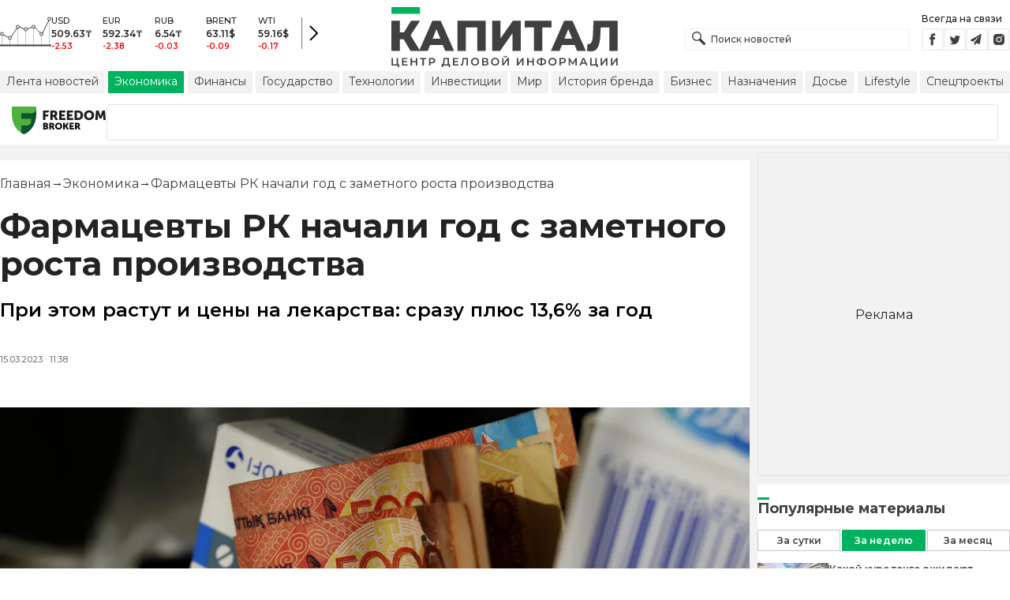

--- FILE ---
content_type: text/html; charset=utf-8
request_url: https://kapital.kz/economic/113873/farmatsevty-rk-nachali-god-s-zametnogo-rosta-proizvodstva.html
body_size: 38538
content:
<!DOCTYPE html><html lang="ru"><head><meta charSet="utf-8"/><meta name="viewport" content="width=device-width"/><script type="application/ld+json" id="article-schema">{"@context":"http://schema.org","@type":"NewsArticle","mainEntityOfPage":{"@type":"WebPage","@id":"https://kapital.kz/economic/113873/farmatsevty-rk-nachali-god-s-zametnogo-rosta-proizvodstva.html"},"headline":"Фармацевты РК начали год с заметного роста производства","description":"При этом растут и цены на лекарства: сразу плюс 13,6% за год","publishingPrinciples":"https://kapital.kz/agreement.html","image":[{"@context":"https://schema.org","@type":"ImageObject","url":"https://img2.kapital.kz/pDpzDrSFI10/el:true/rs:fill:1200:627/dpr:1/f:webp/czM6Ly9rYXBpdGFsLXN0YXRpYy9pbWcvNS80LzgvYy9lL2NhMWRjZDgxODQwNTM0Y2E5NTkxNjU3MzA1Ny5qcGc","width":1200,"height":627},{"@context":"https://schema.org","@type":"ImageObject","url":"https://img2.kapital.kz/HgHFvwwiFxc/el:true/rs:fill:1600:900/dpr:1/f:webp/czM6Ly9rYXBpdGFsLXN0YXRpYy9pbWcvNS80LzgvYy9lL2NhMWRjZDgxODQwNTM0Y2E5NTkxNjU3MzA1Ny5qcGc","width":1600,"height":900},{"@context":"https://schema.org","@type":"ImageObject","url":"https://img2.kapital.kz/mbJDOJn00io/el:true/rs:fill:1800:1800/dpr:1/f:webp/czM6Ly9rYXBpdGFsLXN0YXRpYy9pbWcvNS80LzgvYy9lL2NhMWRjZDgxODQwNTM0Y2E5NTkxNjU3MzA1Ny5qcGc","width":1800,"height":1800}],"datePublished":"2023-03-15T11:38:10+05:00","dateModified":"2023-03-15T11:38:10+05:00","author":{"@type":"Person","name":"Капитал.кз","url":"https://kapital.kz/author/1769"},"keywords":"фармацевтическая отрасль, производство лекарств, Новости Казахстана Сегодня","articleSection":"Экономика","articleBody":"При этом растут и цены на лекарства: сразу плюс 13,6% за год","about":[{"@type":"Thing","name":"фармацевтическая отрасль","sameAs":"https://kapital.kz/info/farmatsevticheskaya-otrasl"},{"@type":"Thing","name":"производство лекарств","sameAs":"https://kapital.kz/info/proizvodstvo-lekarstv"},{"@type":"Thing","name":"Новости Казахстана Сегодня","sameAs":"https://kapital.kz/info/novosti-kazakhstana-segodnya"}],"publisher":{"@type":"NewsMediaOrganization","name":"Центр деловой информации «Капитал»","url":"https://kapital.kz","email":"info@kapital.kz","publishingPrinciples":"https://kapital.kz/agreement.html","foundingDate":"2007","address":{"@type":"PostalAddress","streetAddress":"Мынбаева, 53/116","addressLocality":"Алматы, Республика Казахстан","postalCode":"050057","addressCountry":"KZ"},"contactPoint":{"@type":"ContactPoint","telephone":"+7 727 224-91-51","contactType":"customer support","areaServed":"KZ","availableLanguage":["ru","kk","en"]},"logo":{"@type":"ImageObject","url":"https://kapital.kz/images/logo.svg","width":287,"height":76}}}</script><meta property="og:image" content="https://img2.kapital.kz/pDpzDrSFI10/el:true/rs:fill:1200:627/dpr:1/f:webp/czM6Ly9rYXBpdGFsLXN0YXRpYy9pbWcvNS80LzgvYy9lL2NhMWRjZDgxODQwNTM0Y2E5NTkxNjU3MzA1Ny5qcGc"/><meta property="og:image:url" content="https://img2.kapital.kz/pDpzDrSFI10/el:true/rs:fill:1200:627/dpr:1/f:webp/czM6Ly9rYXBpdGFsLXN0YXRpYy9pbWcvNS80LzgvYy9lL2NhMWRjZDgxODQwNTM0Y2E5NTkxNjU3MzA1Ny5qcGc"/><title>Фармацевты РК начали год с заметного роста производства - новости Kapital.kz</title><meta name="description" content="При этом растут и цены на лекарства: сразу плюс 13,6% за год ➦ Читайте последние новости на деловом портале Kapital.kz"/><meta property="og:type" content="website"/><meta property="og:title" content="Фармацевты РК начали год с заметного роста производства - новости Kapital.kz"/><meta property="og:description" content="При этом растут и цены на лекарства: сразу плюс 13,6% за год ➦ Читайте последние новости на деловом портале Kapital.kz"/><meta property="og:url" content="https://kapital.kz/economic/113873/farmatsevty-rk-nachali-god-s-zametnogo-rosta-proizvodstva.html"/><meta property="og:image" content="https://img2.kapital.kz/pDpzDrSFI10/el:true/rs:fill:1200:627/dpr:1/f:webp/czM6Ly9rYXBpdGFsLXN0YXRpYy9pbWcvNS80LzgvYy9lL2NhMWRjZDgxODQwNTM0Y2E5NTkxNjU3MzA1Ny5qcGc"/><meta property="twitter:image" content="https://img2.kapital.kz/pDpzDrSFI10/el:true/rs:fill:1200:627/dpr:1/f:webp/czM6Ly9rYXBpdGFsLXN0YXRpYy9pbWcvNS80LzgvYy9lL2NhMWRjZDgxODQwNTM0Y2E5NTkxNjU3MzA1Ny5qcGc"/><meta property="og:image:alt" content="Фото: Руслан Пряников"/><meta property="twitter:card" content="summary_large_image"/><meta property="twitter:title" content="Фармацевты РК начали год с заметного роста производства - новости Kapital.kz"/><meta property="twitter:description" content="При этом растут и цены на лекарства: сразу плюс 13,6% за год ➦ Читайте последние новости на деловом портале Kapital.kz"/><link href="https://kapital.kz/amp/economic/113873/farmatsevty-rk-nachali-god-s-zametnogo-rosta-proizvodstva.html" rel="amphtml"/><link href="https://kapital.kz/economic/113873/farmatsevty-rk-nachali-god-s-zametnogo-rosta-proizvodstva.html" rel="canonical"/><link rel="preload" as="image" imageSrcSet="
                  https://img2.kapital.kz/KGJM2lNZ2mg/el:true/rs:fit:320/dpr:1/f:webp/czM6Ly9rYXBpdGFsLXN0YXRpYy9pbWcvNS80LzgvYy9lL2NhMWRjZDgxODQwNTM0Y2E5NTkxNjU3MzA1Ny5qcGc 320w,
                  https://img2.kapital.kz/_B5oK0i-nts/el:true/rs:fit:576/dpr:1/f:webp/czM6Ly9rYXBpdGFsLXN0YXRpYy9pbWcvNS80LzgvYy9lL2NhMWRjZDgxODQwNTM0Y2E5NTkxNjU3MzA1Ny5qcGc 576w,
                  https://img2.kapital.kz/LFHM-uHZ2y8/el:true/rs:fit:767/dpr:1/f:webp/czM6Ly9rYXBpdGFsLXN0YXRpYy9pbWcvNS80LzgvYy9lL2NhMWRjZDgxODQwNTM0Y2E5NTkxNjU3MzA1Ny5qcGc 767w,
                  https://img2.kapital.kz/5jJyJBuCnO8/el:true/rs:fit:992/dpr:1/f:webp/czM6Ly9rYXBpdGFsLXN0YXRpYy9pbWcvNS80LzgvYy9lL2NhMWRjZDgxODQwNTM0Y2E5NTkxNjU3MzA1Ny5qcGc 992w,
                  https://img2.kapital.kz/jzZ2w4NjS-8/el:true/rs:fit:1200/dpr:1/f:webp/czM6Ly9rYXBpdGFsLXN0YXRpYy9pbWcvNS80LzgvYy9lL2NhMWRjZDgxODQwNTM0Y2E5NTkxNjU3MzA1Ny5qcGc 1200w,
                  https://img2.kapital.kz/WvGUYvWk7i8/el:true/rs:fit:1600/dpr:1/f:webp/czM6Ly9rYXBpdGFsLXN0YXRpYy9pbWcvNS80LzgvYy9lL2NhMWRjZDgxODQwNTM0Y2E5NTkxNjU3MzA1Ny5qcGc 1600w,
                  https://img2.kapital.kz/Es4I4DVQtPQ/el:true/rs:fit:1800/dpr:1/f:webp/czM6Ly9rYXBpdGFsLXN0YXRpYy9pbWcvNS80LzgvYy9lL2NhMWRjZDgxODQwNTM0Y2E5NTkxNjU3MzA1Ny5qcGc 1800w,
                "/><script type="application/ld+json" id="breadcrumbs-schema">{
      "@context": "https://schema.org",
      "@type": "BreadcrumbList",
      "itemListElement":
        [
          {
            "@type": "ListItem",
            "position": 1,
            "item": {
              "@id": "https://kapital.kz",
              "name": "Главная"
            }
          },
          {
              "@type": "ListItem",
              "position": 2,
              "item": {
                "@id": "https://kapital.kz/economic",
                "name": "Экономика"
              }
            },{
              "@type": "ListItem",
              "position": 3,
              "item": {
                "@id": "https://kapital.kz/economic/113873/farmatsevty-rk-nachali-god-s-zametnogo-rosta-proizvodstva.html",
                "name": "Фармацевты РК начали год с заметного роста производства"
              }
            }
        ]
     }</script><meta name="next-head-count" content="21"/><meta charSet="utf-8"/><link rel="shortcut icon" href="/favicon.ico"/><link rel="apple-touch-icon" sizes="180x180" href="/apple-touch-icon.png"/><link rel="icon" type="image/png" sizes="32x32" href="/favicon-32x32.png"/><link rel="icon" type="image/png" sizes="16x16" href="/favicon-16x16.png"/><link rel="manifest" href="/site.webmanifest"/><link rel="mask-icon" href="/safari-pinned-tab.svg" color="#5bbad5"/><meta name="msapplication-TileColor" content="#da532c"/><meta name="theme-color" content="#ffffff"/><meta name="google-signin-client_id" content="154855332440-t21v894fsdpqcufugkfv4dkpuj7b8s3k.apps.googleusercontent.com"/><meta name="apple-itunes-app" content="app-id=971573005"/><meta name="og:site_name" content="Деловой портал Капитал.кз"/><meta name="og:image:width" content="1200"/><meta name="og:image:height" content="627"/><link rel="alternate" href="https://kapital.kz/feed" type="application/rss+xml" title="Kapital.kz feed"/><meta name="yandex-verification" content="a32544d6bd259545"/><meta name="google-site-verification" content="SzfolqUjsObYa_RX6opd7acI7QIKV4UxmPco_injOTU"/><script type="application/ld+json">{"@context":"http://schema.org","@type":"Organization","address":{"@type":"PostalAddress","addressLocality":"г. Алматы","streetAddress":"ул. Мынбаева, 53/116"},"name":"Новости Казахстана на сегодня — Kapital.kz","description":"➲ Актуальные казахстанские и мировые новости на деловом портале Kapital.kz. Все самые главные новости Казахстана и мира в сфере экономики, финансов, бизнеса.","url":"https://kapital.kz","telephone":["+7 727 224 91 51"],"email":"info@kapital.kz","logo":"https://kapital.kz/images/logo.svg","sameAs":["https://www.facebook.com/kapital.kz/","https://twitter.com/Kapitalkz","https://t.me/kapitalkz","https://vk.com/kapitalkz","https://www.instagram.com/kapital.kz/"]}</script><script type="application/ld+json">{"@type":"NewsMediaOrganization","name":"Центр деловой информации «Капитал»","url":"https://kapital.kz","email":"info@kapital.kz","publishingPrinciples":"https://kapital.kz/agreement.html","foundingDate":"2007","address":{"@type":"PostalAddress","streetAddress":"Мынбаева, 53/116","addressLocality":"Алматы, Республика Казахстан","postalCode":"050057","addressCountry":"KZ"},"contactPoint":{"@type":"ContactPoint","telephone":"+7 727 224-91-51","contactType":"customer support","areaServed":"KZ","availableLanguage":["ru","kk"],"email":"info@kapital.kz"},"logo":{"@type":"ImageObject","url":"https://kapital.kz/images/logo.svg","width":287,"height":76,"caption":"Логотип Kapital.kz"},"sameAs":["https://t.me/kapitalkz"]}</script><script type="application/ld+json">{"@context":"https://schema.org","@type":"WebSite","url":"https://kapital.kz","name":"Капитал","potentialAction":[{"@type":"SearchAction","target":"https://kapital.kz/search?s={search_term_string}","query-input":"required name=search_term_string"}]}</script><link rel="preload" href="/_next/static/media/48e2044251ef3125-s.p.woff2" as="font" type="font/woff2" crossorigin="anonymous" data-next-font="size-adjust"/><link rel="preload" href="/_next/static/media/904be59b21bd51cb-s.p.woff2" as="font" type="font/woff2" crossorigin="anonymous" data-next-font="size-adjust"/><link rel="preload" href="/_next/static/css/a914f2ee93f0f5fd.css" as="style"/><link rel="stylesheet" href="/_next/static/css/a914f2ee93f0f5fd.css" data-n-g=""/><link rel="preload" href="/_next/static/css/f1322f8fc7d84661.css" as="style"/><link rel="stylesheet" href="/_next/static/css/f1322f8fc7d84661.css" data-n-p=""/><noscript data-n-css=""></noscript><script defer="" nomodule="" src="/_next/static/chunks/polyfills-42372ed130431b0a.js"></script><script defer="" src="/_next/static/chunks/2054.081125a2a55905ce.js"></script><script defer="" src="/_next/static/chunks/473.9fa5becf2d601183.js"></script><script defer="" src="/_next/static/chunks/9703.2f72b51cb9bd6d4b.js"></script><script defer="" src="/_next/static/chunks/7580-88f64841dcca1bd8.js"></script><script defer="" src="/_next/static/chunks/3238-0e05d6ef061a7dc3.js"></script><script defer="" src="/_next/static/chunks/7252-bf03e4870513826a.js"></script><script defer="" src="/_next/static/chunks/4376.cfe943d816fe5f23.js"></script><script src="/_next/static/chunks/webpack-127398cd7fab3b59.js" defer=""></script><script src="/_next/static/chunks/framework-00597a4af5116654.js" defer=""></script><script src="/_next/static/chunks/main-a342387f75a0a451.js" defer=""></script><script src="/_next/static/chunks/pages/_app-3d4276da167c8014.js" defer=""></script><script src="/_next/static/chunks/5675-1c2e1921c67878e4.js" defer=""></script><script src="/_next/static/chunks/1664-5c9b1f4d0aa65030.js" defer=""></script><script src="/_next/static/chunks/5547-2153b4f306755823.js" defer=""></script><script src="/_next/static/chunks/7998-103636fc58c2a523.js" defer=""></script><script src="/_next/static/chunks/3858-2340c7483d0a2a2e.js" defer=""></script><script src="/_next/static/chunks/1117-34e077886e6d4a63.js" defer=""></script><script src="/_next/static/chunks/pages/%5Bcategory%5D/%5Barticle_id%5D/%5Bslug%5D-84bcfa2845a8fa38.js" defer=""></script><script src="/_next/static/nChjS8VXxsdFofRW5Ruwe/_buildManifest.js" defer=""></script><script src="/_next/static/nChjS8VXxsdFofRW5Ruwe/_ssgManifest.js" defer=""></script><style data-fela-rehydration="277" data-fela-type="STATIC">* {box-sizing: border-box;margin: 0;padding: 0;}body,html {font-size: 100%;color: #232323;scroll-behavior: smooth;font-family: "Montserrat", -apple-system, BlinkMacSystemFont, "Segoe UI", Roboto, Helvetica, Arial, sans-serif,"Apple Color Emoji", "Segoe UI Emoji", "Segoe UI Symbol";-webkit-font-smoothing: antialiased;}.rdp-root {--rdp-accent-color: #00b25d;--rdp-day_button-width: 36px;--rdp-day_button-height: 36px;--rdp-day-width: 36px;--rdp-day-height: 36px;}.rdp-selected {font-size: larger;}h1,h2,h3,h4,h5,h6 {font-weight: 700;line-height: 1.3;}a {font-weight: 400;transition: all 0.2s ease-in-out;text-decoration: none;color: #00b25d;cursor: pointer;}a:link, a:visited {text-decoration: none;}ul, ol {list-style-type: none;}.amp-img {max-width: 100%;height: auto;}.rhap_time {color: #818181;font-size: 11px;margin-inline: 12px;font-weight: 500;}.rhap_main-controls-button {width: 20px;height: 20px;}@media (max-width: 768px) {.rhap_main-controls-button {width: 30px;height: 30px;}}.rhap_progress-container {margin-inline: 0;}table.table {width: 100%;max-width: 100%;display: block;overflow-x: scroll;overflow-y: hidden;background-color: transparent;border-collapse: collapse;border: none !important;td, th {padding: .75rem;vertical-align: top;border: 1px solid #dee2e6;p {margin: 0;font-size: 13px;line-height: 18px;}}}</style><style data-fela-rehydration="277" data-fela-type="RULE">.a{-webkit-background-color:#f2f2f2;background-color:#f2f2f2}.b{max-width:unset}.c{margin-inline:auto}.d{min-height:100vh}.e{display:-webkit-box;display:-webkit-flex;display:-ms-flexbox;display:flex}.f{flex-direction:column}.g{min-width:290px}.h{max-width:1330px}.i{padding-inline:0}.j{padding-top:5px}.k{-webkit-flex:1;-ms-flex:1;flex:1}.l{width:100%}.m{z-index:1}.p{display:-ms-grid;display:grid}.q{grid-template-columns:1fr}.r{-webkit-align-items:flex-start;-ms-flex-item-align-items:start;align-items:flex-start}.s{column-gap:10px}.t{position:relative}.w{-webkit-background-color:#fff;background-color:#fff}.x{padding:9px 0}.y{z-index:2}.z{padding-inline:20px}.ac{grid-template-columns:repeat(3, 1fr)}.ae{column-gap:20px}.af{-webkit-align-items:center;-ms-flex-item-align-items:center;-ms-grid-row-align-items:center;align-items:center}.ag{-ms-grid-area:1/2/4;-ms-grid-area-span:0/2/4;grid-area:1/1/2/4}.ai{justify-self:center}.aj{-ms-grid-area:2/3/3;-ms-grid-area-span:0/3/3;grid-area:2/2/3/3}.ak{height:100%}.al{min-height:40px}.am{min-width:150px}.ap> a{display:block}.aq> a{position:relative}.ar> a{width:inherit}.as> a{height:inherit}.at{justify-content:space-between}.au{-webkit-align-items:flex-end;-ms-flex-item-align-items:end;align-items:flex-end}.av{margin-bottom:0}.aw{display:none}.az{margin-right:15px}.bb{font-size:12px}.bc{margin-bottom:5px}.bd{font-weight:500}.be{gap:3px}.bf> a{width:28px}.bg> a{height:28px}.bh{display:block}.bk{justify-content:flex-start}.bl{padding-bottom:10px}.bm{grid-template-columns:repeat(5,1fr)}.bn{gap:5px}.bu{font-size:9px}.bv{color:#232323}.bw{text-transform:uppercase}.bx{margin-bottom:2px}.bz{font-size:10px}.ca{font-weight:600}.cc{color:red}.cd{justify-content:center}.ce{border-left:1px solid #777}.cf{width:40px}.cg{height:40px}.ch{height:inherit}.ci::after{position:absolute}.cj::after{content:" "}.ck::after{background:url("/images/icons/search.svg") no-repeat}.cl::after{top:50%}.cm::after{-webkit-transform:translateY(-50%);-moz-transform:translateY(-50%);-ms-transform:translateY(-50%);transform:translateY(-50%)}.cn::after{left:10px}.co::after{width:20px}.cp::after{height:20px}.cq{border:1px solid #f2f2f2}.cr{padding:6px 33px}.cs{font-family:inherit}.ct{line-height:1.17}.cu{text-align:unset}.cx::placeholder{color:#404040}.cy::placeholder{text-align:unset}.cz{-ms-grid-area:2/3/4;-ms-grid-area-span:-1/3/4;grid-area:2/1/3/4}.db{white-space:nowrap}.dc{overflow-x:auto}.dd{scrollbar-color:auto}.de{border-radius:1px}.df{padding:4px 8px 6px}.dg{font-size:14px}.dh{-webkit-transition:.3s;transition:.3s}.di{text-decoration:none}.dj{color:#404040}.dk> a{color:inherit}.dm[aria-current=page]{-webkit-background-color:#00b25d;background-color:#00b25d}.dn[aria-current=page]{color:#fff}.do[aria-current=page]:hover{color:#fff}.dp{justify-self:flex-end}.dq{cursor:pointer}.ds{position:absolute}.dt{top:20px}.du{right:0}.dv> a{color:#404040}.dw> a:hover{color:#00b25d}.dx{color:#fff}.dy{letter-spacing:0.01em}.dz{padding:5px 15px}.ea{-webkit-flex-shrink:0;-ms-flex-shrink:0;flex-shrink:0}.eb{margin-inline:5px 20px}.ec a{display:block}.ed{border:1px solid #e0e3eb}.ee{border-radius:3px}.ef{-webkit-flex:1 1 0;-ms-flex:1 1 0;flex:1 1 0}.eg{min-height:45.6px}.eh{height:110px}.ej{top:50%}.ek{left:50%}.el{-webkit-transform:translateX(-50%) translateY(-50%);-moz-transform:translateX(-50%) translateY(-50%);-ms-transform:translateX(-50%) translateY(-50%);transform:translateX(-50%) translateY(-50%)}.eo{grid-column:1 / 3}.eq{margin:10px 0}.er{padding-bottom:20px}.es{overflow:hidden}.et article{width:100%}.eu{gap:10px}.ev{margin-inline:20px}.ey{font-size:11px}.ez{line-height:14px}.fa{color:#777}.fb{padding:11px 0}.fc h3{font-size:1.17em}.fd h3{margin:1em 0}.fe ul{margin:16px 0}.ff ul{list-style:initial}.fg ul{padding-left:40px}.fh a{font-weight:600}.fi a{line-height:24px}.fj{flex-wrap:wrap}.fk{gap:4px}.fl{margin:11px 0 20px}.fm{padding:5px 0}.fn{gap:16px}.fo h4{font-size:17px}.fp h4{line-height:24px}.ft{gap:20px}.fu> a:active{opacity:0.6}.fy{display:inline}.fz{font-size:16px}.ga{font-weight:400}.gb:last-child{margin:0}.gc:last-child:after{display:none}.gd::after{content:'→'}.ge::after{display:inline-block}.gf::after{font-size:15px}.gg::after{color:#232323}.gh::after{margin-inline:7px}.gi:first-letter{text-transform:capitalize}.gj{color:inherit}.gk{list-style-type:none}.gl{padding-top:20px}.gm{margin-bottom:20px}.gn{font-size:24px}.go{line-height:30px}.gp{font-weight:bold}.gx{color:#000}.gy{font-size:20px}.gz{line-height:26px}.ha{letter-spacing:0.2px}.he{justify-content:start}.hf{font-size:13px}.hg{line-height:1}.hh img{object-fit:contain}.hi figcaption{display:block}.hj figcaption{margin:10px 0 0 20px}.hk figcaption{font-size:16px}.hl figcaption{line-height:24px}.hm figcaption{color:#777}.ho{min-height:45px}.hp .st-btn{min-width:unset !important}.hq .st-btn> span{min-width:unset !important}.hr .st-btn> img{top:9px !important}.hs{text-align:left}.ht{line-height:24px}.hu{margin-top:20px}.hv{width:auto}.hw{max-width:100%}.hx figcaption{margin:16px 0 0 20px}.hy figcaption{color:#000}.hz{-webkit-background-color:#F2F2F2;background-color:#F2F2F2}.ia{padding:4px}.ib{line-height:15px}.ic{-webkit-transition:all .3s ease;transition:all .3s ease}.ih{margin-top:10px}.ii{font-size:18px}.ij{margin-bottom:15px}.ik::first-letter{border-top:3px solid #00b25d}.il{grid-template-columns:repeat(3,1fr)}.im{column-gap:2px}.in{padding-bottom:5px}.io{-webkit-background-color:transparent;background-color:transparent}.ip{border:1px solid #c4c4c4}.iq{padding:5px 10px}.ir{letter-spacing:.02px}.iu:disabled{-webkit-background-color:#c4c4c4;background-color:#c4c4c4}.iv:disabled{border:1px solid #c4c4c4}.iw{-webkit-background-color:#00b25d;background-color:#00b25d}.ix{border:1px solid #00b25d}.iy{padding-top:10px}.iz{padding-bottom:15px}.ja{row-gap:10px}.jb{border-bottom:1px solid #e3e3e3}.jc{-webkit-flex:1 0 0;-ms-flex:1 0 0;flex:1 0 0}.jd{max-width:91px}.jf{line-height:16px}.jg{-webkit-align-items:baseline;-ms-flex-item-align-items:baseline;align-items:baseline}.jh{padding:20px}.ji{font-weight:700}.jj{margin-bottom:10px}.jk{min-width:40px}.jl{align-self:flex-start}.jm{margin-top:5px}.jn{border-left:1px solid #ddd}.jo{margin-inline:10px}.jp::after{background:transparent}.jq{text-align:center}.jr::placeholder{text-align:center}.dl:hover{color:#00b25d}.cv:focus{border-color:#00b25d}.cw:focus{outline:0}.fv:active{opacity:0.6}.is:active{-webkit-transform:scale(0.95);-moz-transform:scale(0.95);-ms-transform:scale(0.95);transform:scale(0.95)}.it:active{-webkit-transition: 0.1s;transition: 0.1s}</style><style media="(min-width: 576px)" data-fela-rehydration="277" data-fela-type="RULE">.n{padding-top:10px}.o{padding-inline:15px}.ei{display:none}.ew{margin-inline:40px}.fq{flex-direction:row}.fr{justify-content:space-between}.fs{-webkit-align-items:center;-ms-flex-item-align-items:center;-ms-grid-row-align-items:center;align-items:center}</style><style media="(min-width: 767px)" data-fela-rehydration="277" data-fela-type="RULE">.u{grid-template-columns:1fr}.ab{padding-inline:15px}.ah{-ms-grid-area:1/2/2;-ms-grid-area-span:0/2/2;grid-area:1/1/2/2}.an{min-height:76px}.ao{-ms-grid-area:1/2/3;-ms-grid-area-span:1/2/3;grid-area:1/2/2/3}.ax{display:-webkit-box;display:-webkit-flex;display:-ms-flexbox;display:flex}.bi{display:none}.bj{-ms-grid-area:2/3/2;-ms-grid-area-span:-1/3/2;grid-area:2/1/3/2}.bo{padding-inline:20px}.bp{gap:10px}.bq{grid-template-columns:repeat(3,1fr)}.bs:nth-child(n+4){display:none}.by{font-size:11px}.cb{font-size:12px}.da{display:block}.dr{-ms-grid-area:2/3/4;-ms-grid-area-span:1/3/4;grid-area:2/3/3/4}.ex{gap:40px}.fw{flex-direction:row}.fx{gap:5px}.gq{font-size:30px}.gr{line-height:36px}.gs{padding-bottom:20px}.hb{font-size:24px}.hc{line-height:30px}.hd{padding-bottom:42px}.hn figcaption{margin-inline:40px}.id{white-space:nowrap}</style><style media="(min-width: 992px)" data-fela-rehydration="277" data-fela-type="RULE">.v{grid-template-columns:1fr}.ay{margin-bottom:15px}.ba{display:block}.br{grid-template-columns:repeat(5,1fr)}.bt:nth-child(n+4){display:block}.en{grid-template-columns:minmax(300px, 1fr) 320px}.ep{grid-column:1 / 2}.gt{font-size:36px}.gu{line-height:40px}</style><style media="(max-width: 992px)" data-fela-rehydration="277" data-fela-type="RULE">.em aside{display:none}</style><style media="(min-width: 1200px)" data-fela-rehydration="277" data-fela-type="RULE">.gv{font-size:42px}.gw{line-height:48px}.ie{display:-webkit-box;display:-webkit-flex;display:-ms-flexbox;display:flex}.if{min-height:410px}.ig{border:1px solid #e5e5e5}</style><style media="(max-width: 576px)" data-fela-rehydration="277" data-fela-type="RULE">.je{max-width:140px}</style></head><body><div id="__next"><main class="__className_cc8b65"><div class="a b c d e f"><header class="w x t l y" data-next-page-hide="true"><div class="h g c z ab"><div class="l p ac ae af"><div class="ag ah"><div class="e af bk bl"><div class="aw ba"><svg width="65" height="38" fill="none" xmlns="http://www.w3.org/2000/svg"><path d="M3 22.5l10 5 10-15 10 4 10-4 10 10 10-20" stroke="#404040"></path><path stroke="#C4C4C4" d="M2.5 36.5v-15m10 15v-9m10 9v-23m10 23v-20m10 20v-24m10 24v-15m10 15v-34"></path><circle cx="2.5" cy="22" r="2" fill="#F5F5F5" stroke="#404040"></circle><circle cx="12.5" cy="27" r="2" fill="#F5F5F5" stroke="#404040"></circle><circle cx="22.5" cy="13" r="2" fill="#F5F5F5" stroke="#404040"></circle><circle cx="32.5" cy="16" r="2" fill="#F5F5F5" stroke="#404040"></circle><circle cx="42.5" cy="13" r="2" fill="#F5F5F5" stroke="#404040"></circle><circle cx="52.5" cy="22" r="2" fill="#F5F5F5" stroke="#404040"></circle><circle cx="62.5" cy="3" r="2" fill="#F5F5F5" stroke="#404040"></circle><path fill="#404040" d="M0 35.5h65v2H0z"></path></svg></div><div class="p bm i bn l bo bp bq br"><div class="e f bs bt"><div class="bu bv bd bw bx by">USD</div><div class="bz ca bx cb">509.63<!-- -->₸</div><div class="ca bz cc">-2.53</div></div><div class="e f bs bt"><div class="bu bv bd bw bx by">EUR</div><div class="bz ca bx cb">592.34<!-- -->₸</div><div class="ca bz cc">-2.38</div></div><div class="e f bs bt"><div class="bu bv bd bw bx by">RUB</div><div class="bz ca bx cb">6.54<!-- -->₸</div><div class="ca bz cc">-0.03</div></div><div class="e f bs bt"><div class="bu bv bd bw bx by">BRENT</div><div class="bz ca bx cb">63.11<!-- -->$</div><div class="ca bz cc">-0.09</div></div><div class="e f bs bt"><div class="bu bv bd bw bx by">WTI</div><div class="bz ca bx cb">59.16<!-- -->$</div><div class="ca bz cc">-0.17</div></div></div><a class="e af cd ce cf cg" href="https://finance.kapital.kz"><img alt="go to finance.kapital.kz" loading="lazy" width="12" height="20" decoding="async" data-nimg="1" style="color:transparent" src="/images/icons/currency-arrow.svg"/></a></div></div><div class="ai aj l ak al am an ao ap aq ar as"><a href="/"><img alt="Цифровые Новости Казахстана" title="Цифровые Новости Казахстана " loading="lazy" decoding="async" data-nimg="fill" style="position:absolute;height:100%;width:100%;left:0;top:0;right:0;bottom:0;object-fit:contain;color:transparent" src="/images/logo.svg"/></a></div><div class="at au av aw ax ay"><form id="search-form" class="az l" method="GET" action="/amp/search" target="_top"><div class="t l ch ci cj ck cl cm cn co cp"><input type="text" placeholder="Поиск новостей" name="s" class="l cq bb bd cr ch cs ct cu cv cw cx cy" value=""/></div></form><div class="aw ba"><p class="bb bc bd">Всегда на связи</p><div class="e be bf bg"><a href="https://facebook.com/kapital.kz/"><svg width="28" height="28" viewBox="0 0 28 28" fill="none" xmlns="http://www.w3.org/2000/svg"><path d="M1 27V1H27V27H1Z" stroke="#F2F2F2" stroke-width="2"></path><path fill-rule="evenodd" clip-rule="evenodd" d="M14.8357 21.1957H11.7319V13.8766H10.1809V11.3547H11.7319V9.84065C11.7319 7.78339 12.6072 6.55939 15.0956 6.55939H17.1667V9.08223H15.8722C14.9035 9.08223 14.8395 9.43465 14.8395 10.0924L14.8352 11.3547H17.1809L16.9064 13.8766H14.8352V21.1957H14.8357Z" fill="#404040"></path></svg></a><a href="https://twitter.com/Kapitalkz"><svg width="28" height="28" viewBox="0 0 28 28" fill="none" xmlns="http://www.w3.org/2000/svg"><path d="M1 1H27V27H1V1Z" stroke="#F2F2F2" stroke-width="2"></path><path fill-rule="evenodd" clip-rule="evenodd" d="M19.4254 10.72C19.9917 10.3626 20.4262 9.7959 20.6302 9.12084C20.0999 9.45258 19.514 9.69249 18.8888 9.82238C18.39 9.25983 17.677 8.90906 16.8879 8.90906C15.374 8.90906 14.1472 10.2038 14.1472 11.8004C14.1472 12.0271 14.1699 12.248 14.217 12.4589C11.9391 12.3381 9.91934 11.1882 8.56627 9.43769C8.33017 9.86622 8.19526 10.3626 8.19526 10.8921C8.19526 11.8947 8.67922 12.7799 9.41498 13.2994C8.96553 13.2846 8.54274 13.153 8.17251 12.9379V12.9735C8.17251 14.3749 9.11691 15.5439 10.3727 15.8086C10.1421 15.8764 9.90052 15.9103 9.64951 15.9103C9.47303 15.9103 9.30046 15.893 9.13417 15.8591C9.48244 17.0073 10.4951 17.8445 11.6952 17.8669C10.7563 18.6429 9.57421 19.1045 8.29017 19.1045C8.06897 19.1045 7.85012 19.0921 7.63599 19.0648C8.84944 19.8846 10.2904 20.3636 11.8387 20.3636C16.8824 20.3636 19.6387 15.9575 19.6387 12.1363C19.6387 12.0105 19.6371 11.8856 19.6317 11.7624C20.1674 11.3545 20.6333 10.8449 20.9996 10.265C20.5078 10.495 19.9791 10.6505 19.4254 10.72Z" fill="#404040"></path></svg></a><a href="https://t.me/kapitalkz"><svg width="28" height="28" viewBox="0 0 28 28" fill="none" xmlns="http://www.w3.org/2000/svg"><path d="M1 27V1H27V27H1Z" stroke="#F2F2F2" stroke-width="2"></path><path fill-rule="evenodd" clip-rule="evenodd" d="M19.7198 7.58611L17.7199 19.5859C17.6938 19.7369 17.6105 19.8541 17.4699 19.9374C17.397 19.9791 17.3162 19.9999 17.2277 19.9999C17.1704 19.9999 17.1079 19.9869 17.0402 19.9609L13.5012 18.5156L11.6106 20.8202C11.5169 20.94 11.3893 20.9999 11.2278 20.9999C11.1601 20.9999 11.1028 20.9895 11.0559 20.9687C10.957 20.9322 10.8776 20.871 10.8177 20.7851C10.7578 20.6991 10.7278 20.6041 10.7278 20.4999V17.7734L17.4777 9.50014L9.12629 16.7266L6.04041 15.461C5.84771 15.388 5.74354 15.2448 5.72792 15.0313C5.7175 14.823 5.80083 14.6693 5.97791 14.5704L18.9777 7.07049C19.0558 7.02362 19.1391 7.00018 19.2277 7.00018C19.3318 7.00018 19.4256 7.02883 19.5089 7.08612C19.6808 7.21112 19.7511 7.37778 19.7198 7.58611Z" fill="#404040"></path></svg></a><a href="https://instagram.com/kapital.kz/"><svg width="28" height="28" viewBox="0 0 28 28" fill="none" xmlns="http://www.w3.org/2000/svg"><path d="M1 27V1H27V27H1Z" stroke="#F2F2F2" stroke-width="2"></path><path fill-rule="evenodd" clip-rule="evenodd" d="M20.6292 9.41224C20.8368 9.96235 20.9471 10.5443 20.9549 11.1322C20.9982 11.8715 20.9984 12.1133 21 13.9848L21 14.0109C21 15.907 20.9899 16.1437 20.9565 16.8903C20.9448 17.4717 20.8352 18.0445 20.6307 18.5878C20.4504 19.0517 20.1753 19.473 19.8228 19.8248C19.4704 20.1767 19.0484 20.4513 18.5837 20.6313C18.0398 20.8351 17.4651 20.9451 16.8843 20.9565C16.1418 21 15.8985 21 14 21C12.1015 21 11.8644 20.9899 11.1157 20.9565C10.5337 20.9374 9.95924 20.8193 9.41704 20.6073C8.95218 20.4277 8.52997 20.1532 8.17737 19.8015C7.82477 19.4497 7.54955 19.0284 7.36928 18.5645C7.16482 18.0204 7.0552 17.4476 7.04354 16.8671C7 16.1251 7 15.8829 7 13.9876C7 12.0923 7.01011 11.8555 7.04354 11.1081C7.05452 10.5284 7.16468 9.95487 7.36928 9.41224C7.54925 8.94815 7.82427 8.52668 8.17675 8.17479C8.52923 7.8229 8.9514 7.54833 9.41626 7.36867C9.95996 7.1649 10.5343 7.05468 11.1149 7.04269C11.8574 7 12.1007 7 13.9992 7C15.8977 7 16.1348 7.00931 16.8827 7.04269C17.4636 7.05459 18.0382 7.16482 18.5822 7.36867C19.047 7.54846 19.4691 7.82307 19.8215 8.17494C20.174 8.52682 20.4491 8.94823 20.6292 9.41224ZM10.4005 13.9837C10.4005 15.966 12.009 17.5718 13.9946 17.5718C14.9478 17.5718 15.8619 17.1938 16.5359 16.5209C17.21 15.848 17.5886 14.9353 17.5886 13.9837C17.5886 13.0321 17.21 12.1194 16.5359 11.4465C15.8619 10.7736 14.9478 10.3956 13.9946 10.3956C12.009 10.3956 10.4005 12.0014 10.4005 13.9837ZM16.8936 10.2629C16.8936 10.7255 17.2675 11.0996 17.7317 11.0996C18.1942 11.0996 18.569 10.7255 18.569 10.2629C18.569 10.1531 18.5473 10.0443 18.5052 9.94286C18.4631 9.84139 18.4014 9.7492 18.3236 9.67154C18.2458 9.59389 18.1535 9.53229 18.0519 9.49026C17.9502 9.44823 17.8413 9.4266 17.7313 9.4266C17.6213 9.4266 17.5124 9.44823 17.4107 9.49026C17.3091 9.53229 17.2167 9.59389 17.139 9.67154C17.0612 9.7492 16.9995 9.84139 16.9574 9.94286C16.9153 10.0443 16.8936 10.1531 16.8936 10.2629ZM16.3292 13.9837C16.3292 15.2709 15.2839 16.3144 13.9945 16.3144C12.7052 16.3144 11.6599 15.2709 11.6599 13.9837C11.6599 12.6965 12.7052 11.6529 13.9945 11.6529C15.2839 11.6529 16.3292 12.6965 16.3292 13.9837Z" fill="#404040"></path></svg></a></div></div></div><div class="bh bi bj"><a aria-label="Поиск" href="/search"><svg width="17" height="17" viewBox="0 0 17 17" fill="none" xmlns="http://www.w3.org/2000/svg"><path fill="#404040" fill-rule="evenodd" clip-rule="evenodd" d="M8.90962 11.1258C6.63541 12.4272 3.68593 12.107 1.74402 10.1651C-0.581341 7.83966 -0.581341 4.06945 1.74402 1.74405C4.06939 -0.58135 7.83955 -0.58135 10.1649 1.74405C12.1067 3.6859 12.427 6.63527 11.1258 8.90948C11.331 8.99253 11.5233 9.11726 11.6898 9.28369L16.5017 14.0957C17.1661 14.7601 17.1661 15.8373 16.5017 16.5017C15.8373 17.1661 14.7601 17.1661 14.0957 16.5017L9.2838 11.6897C9.11739 11.5233 8.99267 11.331 8.90962 11.1258ZM9.16351 9.16364C7.39121 10.936 4.51773 10.936 2.74543 9.16364C0.973123 7.39131 0.973123 4.5178 2.74543 2.74547C4.51773 0.973137 7.39121 0.973137 9.16351 2.74547C10.9358 4.5178 10.9358 7.39131 9.16351 9.16364Z"></path></svg></a></div><div class="cz j aw da"><ul class="e af db at dc bn dd"><li><a class="a de df dg bh dh di dj dk dl dm dn do" href="/news">Лента новостей</a></li><li><a class="a de df dg bh dh di dj dk dl dm dn do" aria-current="page" href="/economic">Экономика</a></li><li><a class="a de df dg bh dh di dj dk dl dm dn do" href="/finance">Финансы</a></li><li><a class="a de df dg bh dh di dj dk dl dm dn do" href="/gosudarstvo">Государство</a></li><li><a class="a de df dg bh dh di dj dk dl dm dn do" href="/tehnology">Технологии</a></li><li><a class="a de df dg bh dh di dj dk dl dm dn do" href="/project/investments">Инвестиции</a></li><li><a class="a de df dg bh dh di dj dk dl dm dn do" href="/world">Мир</a></li><li><a class="a de df dg bh dh di dj dk dl dm dn do" href="/project/brands">История бренда</a></li><li><a class="a de df dg bh dh di dj dk dl dm dn do" href="/business">Бизнес</a></li><li><a class="a de df dg bh dh di dj dk dl dm dn do" href="/naznacheniya">Назначения</a></li><li><a class="a de df dg bh dh di dj dk dl dm dn do" href="/dossiers">Досье</a></li><li><a class="a de df dg bh dh di dj dk dl dm dn do" href="/lifestyle">Lifestyle</a></li><li><a class="a de df dg bh dh di dj dk dl dm dn do" href="/special">Спецпроекты</a></li></ul></div><div class="bh dp t dq bi dr"><img alt="Burger Icon" role="button" tabindex="0" loading="lazy" width="20" height="12" decoding="async" data-nimg="1" style="color:transparent" src="/images/icons/burger.svg"/><ul class="aw ds dt du am"><li class="a de df dg dh di dv dw"><a href="/news">Лента новостей</a></li><li class="a de df dg dh di dv dw"><a href="/economic">Экономика</a></li><li class="a de df dg dh di dv dw"><a href="/finance">Финансы</a></li><li class="a de df dg dh di dv dw"><a href="/gosudarstvo">Государство</a></li><li class="a de df dg dh di dv dw"><a href="/tehnology">Технологии</a></li><li class="a de df dg dh di dv dw"><a href="/project/investments">Инвестиции</a></li><li class="a de df dg dh di dv dw"><a href="/world">Мир</a></li><li class="a de df dg dh di dv dw"><a href="/project/brands">История бренда</a></li><li class="a de df dg dh di dv dw"><a href="/business">Бизнес</a></li><li class="a de df dg dh di dv dw"><a href="/naznacheniya">Назначения</a></li><li class="a de df dg dh di dv dw"><a href="/dossiers">Досье</a></li><li class="a de df dg dh di dv dw"><a href="/lifestyle">Lifestyle</a></li><li class="a de df dg dh di dv dw"><a href="/special">Спецпроекты</a></li></ul></div></div></div></header><div class="t w dx dy m"><div class="e c h dz af"><div class="ai ea eb ec"><a target="_blank" title="Freedom Finance" href="https://fbroker.kz/?utm_source=Kapital.kz&amp;utm_medium=widget&amp;utm_campaign=PR_2025"><img alt="Freedom Broker" loading="lazy" width="120" height="35" decoding="async" data-nimg="1" style="color:transparent" src="/images/icons/freedom-broker.svg"/></a></div><div class="ed ee ef eg"></div></div></div><div class="g h c i j k l m a n o"><div class="cd af eh t e ei"><div style="z-index:1"></div><div class="ds ej ek el"><p class="text-base font-medium leading-none tracking-wide text-[#cecece]">Реклама</p></div></div><div class="p q r s t u v"><div class="infinite-scroll-component__outerdiv"><div class="infinite-scroll-component " style="height:auto;overflow:auto;-webkit-overflow-scrolling:touch;width:100%"><div class="p q s em en"><div class="eo ep"><div class="l w eq er es et"><div class="e eu bk ev ew ex"><ol class="bh gk gl gm"><li class="fy fz ga dj gb gc gd ge gf gg gh gi"><a class="di gj dl" href="/">Главная</a></li><li class="fy fz ga dj gb gc gd ge gf gg gh gi"><a class="di gj dl" href="/economic">Экономика</a></li><li class="fy fz ga dj gb gc gd ge gf gg gh gi">Фармацевты РК начали год с заметного роста производства</li></ol></div><article><div class="e f ev ew"><h1 class="gn go gp bl gq gr gs gt gu gv gw">Фармацевты РК начали год с заметного роста производства</h1><h2 class="gx gy gz ha ca er hb hc hd">При этом растут и цены на лекарства: сразу плюс 13,6% за год</h2><div class="e fj he au hf ca bl bn hg"><time class="fa ey bd">15.03.2023 · 11:38</time></div><div class="bl ho hp hq hr"><div></div></div></div><figure class="hh hi hj hk hl hm hn"><img alt="Фото: Руслан Пряников" fetchpriority="high" loading="eager" width="1200" height="675" decoding="async" data-nimg="1" style="color:transparent;width:100%;height:auto" sizes="(min-width: 767px) 75vw, 100vw" srcSet="https://img2.kapital.kz/9JUBpV9XafQ/el:true/rs:fit:640/dpr:1/f:webp/czM6Ly9rYXBpdGFsLXN0YXRpYy9pbWcvNS80LzgvYy9lL2NhMWRjZDgxODQwNTM0Y2E5NTkxNjU3MzA1Ny5qcGc 640w, https://img2.kapital.kz/XnAKlc6gKn0/el:true/rs:fit:750/dpr:1/f:webp/czM6Ly9rYXBpdGFsLXN0YXRpYy9pbWcvNS80LzgvYy9lL2NhMWRjZDgxODQwNTM0Y2E5NTkxNjU3MzA1Ny5qcGc 750w, https://img2.kapital.kz/nlJo2KL00Fs/el:true/rs:fit:828/dpr:1/f:webp/czM6Ly9rYXBpdGFsLXN0YXRpYy9pbWcvNS80LzgvYy9lL2NhMWRjZDgxODQwNTM0Y2E5NTkxNjU3MzA1Ny5qcGc 828w, https://img2.kapital.kz/VQFNyICHPTI/el:true/rs:fit:1080/dpr:1/f:webp/czM6Ly9rYXBpdGFsLXN0YXRpYy9pbWcvNS80LzgvYy9lL2NhMWRjZDgxODQwNTM0Y2E5NTkxNjU3MzA1Ny5qcGc 1080w, https://img2.kapital.kz/jzZ2w4NjS-8/el:true/rs:fit:1200/dpr:1/f:webp/czM6Ly9rYXBpdGFsLXN0YXRpYy9pbWcvNS80LzgvYy9lL2NhMWRjZDgxODQwNTM0Y2E5NTkxNjU3MzA1Ny5qcGc 1200w, https://img2.kapital.kz/vIM6KrBK7fE/el:true/rs:fit:1920/dpr:1/f:webp/czM6Ly9rYXBpdGFsLXN0YXRpYy9pbWcvNS80LzgvYy9lL2NhMWRjZDgxODQwNTM0Y2E5NTkxNjU3MzA1Ny5qcGc 1920w, https://img2.kapital.kz/TvKlZS6DGlU/el:true/rs:fit:2048/dpr:1/f:webp/czM6Ly9rYXBpdGFsLXN0YXRpYy9pbWcvNS80LzgvYy9lL2NhMWRjZDgxODQwNTM0Y2E5NTkxNjU3MzA1Ny5qcGc 2048w, https://img2.kapital.kz/m54HUV-d93M/el:true/rs:fit:3840/dpr:1/f:webp/czM6Ly9rYXBpdGFsLXN0YXRpYy9pbWcvNS80LzgvYy9lL2NhMWRjZDgxODQwNTM0Y2E5NTkxNjU3MzA1Ny5qcGc 3840w" src="https://img2.kapital.kz/m54HUV-d93M/el:true/rs:fit:3840/dpr:1/f:webp/czM6Ly9rYXBpdGFsLXN0YXRpYy9pbWcvNS80LzgvYy9lL2NhMWRjZDgxODQwNTM0Y2E5NTkxNjU3MzA1Ny5qcGc"/><figcaption>Фото: Руслан Пряников</figcaption></figure><div class=""><p class="hs fz ht hu gm ev ew">Производство фармацевтических препаратов за первый месяц текущего 
года достигло 17 млрд тенге, из которых 15,7 млрд тенге пришлось на лекарства,
 1,3 млрд тенге — на прочие фармацевтические препараты. Выпуск лекарств по 
сравнению с январем 2022 года вырос на 61,3% в деньгах (и на 57,3% в 
реальном выражении), прочих фармацевтических препаратов — на 22,9% 
(впрочем, тут реальный рост составил всего 0,1%). Такие данные приводит <a href="https://www.energyprom.kz" target="_blank" rel="noreferrer noopener">energyprom.kz.</a></p><p class="hs fz ht hu gm ev ew">В целом за 2022 год объем производства лекарств составил 142 млрд тенге —
 на 4,5% меньше в стоимостном выражении по сравнению с январем–декабрем 
2021 года, а производство прочих фармацевтических препаратов сократилось 
сразу в 2,4 раза, до 17,9 млрд тенге.</p><figure class="hv hw hu gm t ev ew hi hx hk hl hy hn"><img alt="Фармацевты РК начали год с заметного роста производства - фото kapital.kz" loading="lazy" width="1010" height="581" decoding="async" data-nimg="1" style="color:transparent;width:100%;height:auto" sizes="100vw" srcSet="https://img2.kapital.kz/yrKm0A7iGZc/el:true/rs:fit:1010:581/dpr:1.5/f:webp/czM6Ly9rYXBpdGFsLXN0YXRpYy9pbWcvNC82LzQvMi80LzIxZDU0NTlkMWQzZTNkYzFiNjgwOTIxNWIwZi5wbmc 640w, https://img2.kapital.kz/yrKm0A7iGZc/el:true/rs:fit:1010:581/dpr:1.5/f:webp/czM6Ly9rYXBpdGFsLXN0YXRpYy9pbWcvNC82LzQvMi80LzIxZDU0NTlkMWQzZTNkYzFiNjgwOTIxNWIwZi5wbmc 750w, https://img2.kapital.kz/yrKm0A7iGZc/el:true/rs:fit:1010:581/dpr:1.5/f:webp/czM6Ly9rYXBpdGFsLXN0YXRpYy9pbWcvNC82LzQvMi80LzIxZDU0NTlkMWQzZTNkYzFiNjgwOTIxNWIwZi5wbmc 828w, https://img2.kapital.kz/yrKm0A7iGZc/el:true/rs:fit:1010:581/dpr:1.5/f:webp/czM6Ly9rYXBpdGFsLXN0YXRpYy9pbWcvNC82LzQvMi80LzIxZDU0NTlkMWQzZTNkYzFiNjgwOTIxNWIwZi5wbmc 1080w, https://img2.kapital.kz/yrKm0A7iGZc/el:true/rs:fit:1010:581/dpr:1.5/f:webp/czM6Ly9rYXBpdGFsLXN0YXRpYy9pbWcvNC82LzQvMi80LzIxZDU0NTlkMWQzZTNkYzFiNjgwOTIxNWIwZi5wbmc 1200w, https://img2.kapital.kz/yrKm0A7iGZc/el:true/rs:fit:1010:581/dpr:1.5/f:webp/czM6Ly9rYXBpdGFsLXN0YXRpYy9pbWcvNC82LzQvMi80LzIxZDU0NTlkMWQzZTNkYzFiNjgwOTIxNWIwZi5wbmc 1920w, https://img2.kapital.kz/yrKm0A7iGZc/el:true/rs:fit:1010:581/dpr:1.5/f:webp/czM6Ly9rYXBpdGFsLXN0YXRpYy9pbWcvNC82LzQvMi80LzIxZDU0NTlkMWQzZTNkYzFiNjgwOTIxNWIwZi5wbmc 2048w, https://img2.kapital.kz/yrKm0A7iGZc/el:true/rs:fit:1010:581/dpr:1.5/f:webp/czM6Ly9rYXBpdGFsLXN0YXRpYy9pbWcvNC82LzQvMi80LzIxZDU0NTlkMWQzZTNkYzFiNjgwOTIxNWIwZi5wbmc 3840w" src="https://img2.kapital.kz/yrKm0A7iGZc/el:true/rs:fit:1010:581/dpr:1.5/f:webp/czM6Ly9rYXBpdGFsLXN0YXRpYy9pbWcvNC82LzQvMi80LzIxZDU0NTlkMWQzZTNkYzFiNjgwOTIxNWIwZi5wbmc"/></figure><p class="hs fz ht hu gm ev ew">В таком критически важном сегменте фармацевтических препаратов, как 
антибиотики, отечественные компании обеспечили спрос (реализацию на 
внутреннем рынке плюс экспорт) на 18,4% против 14,8% в 2021 году. 
Производство в секторе выросло за год в полтора раза, до 14,1 тонны за 
январь–декабрь 2022 года. Импорт антибиотиков увеличился на 15,2%, сразу
 до 62,4 тонны. Реализация антибиотиков на внутреннем рынке выросла на 
20,4%, составив 76,5 тонны. Экспорт из РК в секторе был пренебрежительно
 мал (27,7 кг).</p><p class="hs fz ht hu gm ev ew">Что касается провитаминов, витаминов и их производных, фактически 
этот рынок в РК полностью перекрыт импортом. Отечественные фармкомпании 
за 2022 год произвели лишь 0,1 тонны — столько же, сколько и за 2021 год, и
 это лишь мизерные 0,03% спроса. При этом импорт в секторе вырос более 
чем в полтора раза, составив 307 тонн препаратов. Экспорт (в этом случае
 — реэкспорт) провитаминов, витаминов и их производных из РК сократился в
 2,7 раза за год и за январь–декабрь 2022 года составил 3,8 тонны. Объем
 реализации на внутреннем рынке вырос более чем в полтора раза, 
достигнув 303,3 тонны.</p><figure class="hv hw hu gm t ev ew hi hx hk hl hy hn"><img alt="Фармацевты РК начали год с заметного роста производства - фото kapital.kz" loading="lazy" width="1010" height="581" decoding="async" data-nimg="1" style="color:transparent;width:100%;height:auto" sizes="100vw" srcSet="https://img2.kapital.kz/es7NJLDMU1U/el:true/rs:fit:1010:581/dpr:1.5/f:webp/czM6Ly9rYXBpdGFsLXN0YXRpYy9pbWcvZC9lLzQvMS85L2I0ZmFjNmNlM2IwNjU4YjQ2NTQzZWJmOTIwNi5wbmc 640w, https://img2.kapital.kz/es7NJLDMU1U/el:true/rs:fit:1010:581/dpr:1.5/f:webp/czM6Ly9rYXBpdGFsLXN0YXRpYy9pbWcvZC9lLzQvMS85L2I0ZmFjNmNlM2IwNjU4YjQ2NTQzZWJmOTIwNi5wbmc 750w, https://img2.kapital.kz/es7NJLDMU1U/el:true/rs:fit:1010:581/dpr:1.5/f:webp/czM6Ly9rYXBpdGFsLXN0YXRpYy9pbWcvZC9lLzQvMS85L2I0ZmFjNmNlM2IwNjU4YjQ2NTQzZWJmOTIwNi5wbmc 828w, https://img2.kapital.kz/es7NJLDMU1U/el:true/rs:fit:1010:581/dpr:1.5/f:webp/czM6Ly9rYXBpdGFsLXN0YXRpYy9pbWcvZC9lLzQvMS85L2I0ZmFjNmNlM2IwNjU4YjQ2NTQzZWJmOTIwNi5wbmc 1080w, https://img2.kapital.kz/es7NJLDMU1U/el:true/rs:fit:1010:581/dpr:1.5/f:webp/czM6Ly9rYXBpdGFsLXN0YXRpYy9pbWcvZC9lLzQvMS85L2I0ZmFjNmNlM2IwNjU4YjQ2NTQzZWJmOTIwNi5wbmc 1200w, https://img2.kapital.kz/es7NJLDMU1U/el:true/rs:fit:1010:581/dpr:1.5/f:webp/czM6Ly9rYXBpdGFsLXN0YXRpYy9pbWcvZC9lLzQvMS85L2I0ZmFjNmNlM2IwNjU4YjQ2NTQzZWJmOTIwNi5wbmc 1920w, https://img2.kapital.kz/es7NJLDMU1U/el:true/rs:fit:1010:581/dpr:1.5/f:webp/czM6Ly9rYXBpdGFsLXN0YXRpYy9pbWcvZC9lLzQvMS85L2I0ZmFjNmNlM2IwNjU4YjQ2NTQzZWJmOTIwNi5wbmc 2048w, https://img2.kapital.kz/es7NJLDMU1U/el:true/rs:fit:1010:581/dpr:1.5/f:webp/czM6Ly9rYXBpdGFsLXN0YXRpYy9pbWcvZC9lLzQvMS85L2I0ZmFjNmNlM2IwNjU4YjQ2NTQzZWJmOTIwNi5wbmc 3840w" src="https://img2.kapital.kz/es7NJLDMU1U/el:true/rs:fit:1010:581/dpr:1.5/f:webp/czM6Ly9rYXBpdGFsLXN0YXRpYy9pbWcvZC9lLzQvMS85L2I0ZmFjNmNlM2IwNjU4YjQ2NTQzZWJmOTIwNi5wbmc"/></figure><p class="hs fz ht hu gm ev ew">Цены на фармацевтическую продукцию по итогам февраля 2023 года 
выросли на 1,2% за месяц. В феврале прошлого года удорожание в секторе 
было аналогичным.</p><p class="hs fz ht hu gm ev ew">За прошедший год самый заметный месячный рост цен на фармацевтическую
 продукцию пришелся на март и апрель (на 1,7%), следом идет октябрь (на 
1,6%).</p><figure class="hv hw hu gm t ev ew hi hx hk hl hy hn"><img alt="Фармацевты РК начали год с заметного роста производства - фото kapital.kz" loading="lazy" width="1010" height="581" decoding="async" data-nimg="1" style="color:transparent;width:100%;height:auto" sizes="100vw" srcSet="https://img2.kapital.kz/aFJfY6_j4CY/el:true/rs:fit:1010:581/dpr:1.5/f:webp/czM6Ly9rYXBpdGFsLXN0YXRpYy9pbWcvZS8zLzkvYy81L2NkYjAzYzYzY2E3MWFiMzZlMjcyMzgxNTlmMi5wbmc 640w, https://img2.kapital.kz/aFJfY6_j4CY/el:true/rs:fit:1010:581/dpr:1.5/f:webp/czM6Ly9rYXBpdGFsLXN0YXRpYy9pbWcvZS8zLzkvYy81L2NkYjAzYzYzY2E3MWFiMzZlMjcyMzgxNTlmMi5wbmc 750w, https://img2.kapital.kz/aFJfY6_j4CY/el:true/rs:fit:1010:581/dpr:1.5/f:webp/czM6Ly9rYXBpdGFsLXN0YXRpYy9pbWcvZS8zLzkvYy81L2NkYjAzYzYzY2E3MWFiMzZlMjcyMzgxNTlmMi5wbmc 828w, https://img2.kapital.kz/aFJfY6_j4CY/el:true/rs:fit:1010:581/dpr:1.5/f:webp/czM6Ly9rYXBpdGFsLXN0YXRpYy9pbWcvZS8zLzkvYy81L2NkYjAzYzYzY2E3MWFiMzZlMjcyMzgxNTlmMi5wbmc 1080w, https://img2.kapital.kz/aFJfY6_j4CY/el:true/rs:fit:1010:581/dpr:1.5/f:webp/czM6Ly9rYXBpdGFsLXN0YXRpYy9pbWcvZS8zLzkvYy81L2NkYjAzYzYzY2E3MWFiMzZlMjcyMzgxNTlmMi5wbmc 1200w, https://img2.kapital.kz/aFJfY6_j4CY/el:true/rs:fit:1010:581/dpr:1.5/f:webp/czM6Ly9rYXBpdGFsLXN0YXRpYy9pbWcvZS8zLzkvYy81L2NkYjAzYzYzY2E3MWFiMzZlMjcyMzgxNTlmMi5wbmc 1920w, https://img2.kapital.kz/aFJfY6_j4CY/el:true/rs:fit:1010:581/dpr:1.5/f:webp/czM6Ly9rYXBpdGFsLXN0YXRpYy9pbWcvZS8zLzkvYy81L2NkYjAzYzYzY2E3MWFiMzZlMjcyMzgxNTlmMi5wbmc 2048w, https://img2.kapital.kz/aFJfY6_j4CY/el:true/rs:fit:1010:581/dpr:1.5/f:webp/czM6Ly9rYXBpdGFsLXN0YXRpYy9pbWcvZS8zLzkvYy81L2NkYjAzYzYzY2E3MWFiMzZlMjcyMzgxNTlmMi5wbmc 3840w" src="https://img2.kapital.kz/aFJfY6_j4CY/el:true/rs:fit:1010:581/dpr:1.5/f:webp/czM6Ly9rYXBpdGFsLXN0YXRpYy9pbWcvZS8zLzkvYy81L2NkYjAzYzYzY2E3MWFiMzZlMjcyMzgxNTlmMi5wbmc"/></figure><p class="hs fz ht hu gm ev ew">В годовой динамике фармацевтическая продукция подорожала на 13,6%, 
что является самым высоким показателем годового роста с января 2017 
года.</p><p class="hs fz ht hu gm ev ew">В региональном разрезе годовое удорожание фармацевтической продукции 
по итогам февраля текущего года варьировалось от 7,2% в Алматинской 
области до 21,2% в Алматы. Значительный рост был также отмечен в 
Мангистауской (на 18,3%), Северо-Казахстанской (на 15,4%) и 
Кызылординской (на 15,3%) областях.</p><figure class="hv hw hu gm t ev ew hi hx hk hl hy hn"><img alt="Фармацевты РК начали год с заметного роста производства - фото kapital.kz" loading="lazy" width="1010" height="581" decoding="async" data-nimg="1" style="color:transparent;width:100%;height:auto" sizes="100vw" srcSet="https://img2.kapital.kz/60lFms7Y9G4/el:true/rs:fit:1010:581/dpr:1.5/f:webp/czM6Ly9rYXBpdGFsLXN0YXRpYy9pbWcvNi9mLzQvNC84L2NhMzIyOTk0ZGUyODk4YWYwMWQ0ODVkNDU3OC5wbmc 640w, https://img2.kapital.kz/60lFms7Y9G4/el:true/rs:fit:1010:581/dpr:1.5/f:webp/czM6Ly9rYXBpdGFsLXN0YXRpYy9pbWcvNi9mLzQvNC84L2NhMzIyOTk0ZGUyODk4YWYwMWQ0ODVkNDU3OC5wbmc 750w, https://img2.kapital.kz/60lFms7Y9G4/el:true/rs:fit:1010:581/dpr:1.5/f:webp/czM6Ly9rYXBpdGFsLXN0YXRpYy9pbWcvNi9mLzQvNC84L2NhMzIyOTk0ZGUyODk4YWYwMWQ0ODVkNDU3OC5wbmc 828w, https://img2.kapital.kz/60lFms7Y9G4/el:true/rs:fit:1010:581/dpr:1.5/f:webp/czM6Ly9rYXBpdGFsLXN0YXRpYy9pbWcvNi9mLzQvNC84L2NhMzIyOTk0ZGUyODk4YWYwMWQ0ODVkNDU3OC5wbmc 1080w, https://img2.kapital.kz/60lFms7Y9G4/el:true/rs:fit:1010:581/dpr:1.5/f:webp/czM6Ly9rYXBpdGFsLXN0YXRpYy9pbWcvNi9mLzQvNC84L2NhMzIyOTk0ZGUyODk4YWYwMWQ0ODVkNDU3OC5wbmc 1200w, https://img2.kapital.kz/60lFms7Y9G4/el:true/rs:fit:1010:581/dpr:1.5/f:webp/czM6Ly9rYXBpdGFsLXN0YXRpYy9pbWcvNi9mLzQvNC84L2NhMzIyOTk0ZGUyODk4YWYwMWQ0ODVkNDU3OC5wbmc 1920w, https://img2.kapital.kz/60lFms7Y9G4/el:true/rs:fit:1010:581/dpr:1.5/f:webp/czM6Ly9rYXBpdGFsLXN0YXRpYy9pbWcvNi9mLzQvNC84L2NhMzIyOTk0ZGUyODk4YWYwMWQ0ODVkNDU3OC5wbmc 2048w, https://img2.kapital.kz/60lFms7Y9G4/el:true/rs:fit:1010:581/dpr:1.5/f:webp/czM6Ly9rYXBpdGFsLXN0YXRpYy9pbWcvNi9mLzQvNC84L2NhMzIyOTk0ZGUyODk4YWYwMWQ0ODVkNDU3OC5wbmc 3840w" src="https://img2.kapital.kz/60lFms7Y9G4/el:true/rs:fit:1010:581/dpr:1.5/f:webp/czM6Ly9rYXBpdGFsLXN0YXRpYy9pbWcvNi9mLzQvNC84L2NhMzIyOTk0ZGUyODk4YWYwMWQ0ODVkNDU3OC5wbmc"/></figure></div><div class="ev ew"><p class="ey ez fa fb">При работе с материалами Центра деловой информации Kapital.kz разрешено использование лишь 30% текста с обязательной гиперссылкой на источник. При использовании полного материала необходимо разрешение редакции.</p><div class="fc fd fe ff fg fh fi"><h3>Вам может быть интересно</h3><ul></ul></div><div class="e fj fk cd fl fm"><a class="bh hz de dq ia dj hf ca ib ic id dl" href="/info/farmatsevticheskaya-otrasl">фармацевтическая отрасль</a><a class="bh hz de dq ia dj hf ca ib ic id dl" href="/info/proizvodstvo-lekarstv">производство лекарств</a><a class="bh hz de dq ia dj hf ca ib ic id dl" href="/info/novosti-kazakhstana-segodnya">Новости Казахстана Сегодня</a></div><div class="e f fn"><div class="e f fj eu fo fp fq fr fs"><h4>Читайте Kapital.kz в</h4><div class="e ft fu ex"><a href="https://t.me/kapitalkz" title="Официальный аккаунт Капитал.kz в Telegram" target="_blank" rel="noopener noreferrer"><img alt="Telegram" loading="lazy" width="40" height="40" decoding="async" data-nimg="1" style="color:transparent" src="/images/icons/telegram-color.svg"/></a><a href="https://www.instagram.com/kapital.kz" title="Официальный аккаунт Капитал.kz в Instagram" target="_blank" rel="noopener noreferrer"><img alt="Instagram" loading="lazy" width="40" height="40" decoding="async" data-nimg="1" style="color:transparent" src="/images/icons/instagram-color.svg"/></a><a href="https://www.facebook.com/kapital.kz" title="Официальный аккаунт Капитал.kz в Facebook" target="_blank" rel="noopener noreferrer"><img alt="Facebook" loading="lazy" width="40" height="40" decoding="async" data-nimg="1" style="color:transparent" src="/images/icons/facebook-color.svg"/></a></div></div><a href="https://t.me/kapitalkz" title="Официальный аккаунт Капитал.kz в Telegram" target="_blank" rel="noopener noreferrer" class="fv"><picture><source srcSet="/images/telegram-logo-mobile.png" media="(max-width: 767px)"/><img src="/images/telegram-logo-desktop.png" width="2000" height="50" style="width:100%;height:auto" alt="telegram" loading="lazy"/></picture></a></div></div></article></div><div class="e f fw fx"></div></div><aside class="e f at"><div class="sticky-outer-wrapper"><div class="sticky-inner-wrapper bl" style="position:relative;top:0px"><div class="cd af eh t aw ie if ig"><div style="z-index:1"></div><div class="ds ej ek el"><p class="text-base font-medium leading-none tracking-wide text-[#cecece]">Реклама</p></div></div><div class="w ih"><h2 class="ii dj ij gl z ik">Популярные материалы</h2><div class="p il im z in"><div class="e bk"><button class="l io ip de dq bb dj iq cs ca ir is it iu iv">За сутки</button></div><div class="e bk"><button class="l iw ix de dq bb dx iq cs ca ir is it iu iv">За неделю</button></div><div class="e bk"><button class="l io ip de dq bb dj iq cs ca ir is it iu iv">За месяц</button></div></div><article class="iy iz t e fj eu ja jb z"><div class="aw jc ak l jd da je"><a aria-label="Какой курс тенге ожидают эксперты через месяц и через год?" href="/finance/144078/kakoj-kurs-tenge-ozhidayut-eksperty-cherez-mesyac-i-cherez-god.html"><img alt="Фото: Руслан Пряников" loading="lazy" width="91" height="60" decoding="async" data-nimg="1" style="color:inherit;object-fit:cover;width:100%;height:auto;aspect-ratio:200/133" srcSet="https://img2.kapital.kz/WOIVk0LkvNk/el:true/rs:fit:91:60/dpr:2/f:webp/czM6Ly9rYXBpdGFsLXN0YXRpYy9pbWcvNTUwZGU0MWFiMGYxZTMzZDgwYzU3MzQ0OGFkODQ0MDgvNTUwZGU0MWFiMGYxZTMzZDgwYzU3MzQ0OGFkODQ0MDguSlBH 1x, https://img2.kapital.kz/WOIVk0LkvNk/el:true/rs:fit:91:60/dpr:2/f:webp/czM6Ly9rYXBpdGFsLXN0YXRpYy9pbWcvNTUwZGU0MWFiMGYxZTMzZDgwYzU3MzQ0OGFkODQ0MDgvNTUwZGU0MWFiMGYxZTMzZDgwYzU3MzQ0OGFkODQ0MDguSlBH 2x" src="https://img2.kapital.kz/WOIVk0LkvNk/el:true/rs:fit:91:60/dpr:2/f:webp/czM6Ly9rYXBpdGFsLXN0YXRpYy9pbWcvNTUwZGU0MWFiMGYxZTMzZDgwYzU3MzQ0OGFkODQ0MDgvNTUwZGU0MWFiMGYxZTMzZDgwYzU3MzQ0OGFkODQ0MDguSlBH"/></a></div><div class="jc"><a aria-label="Какой курс тенге ожидают эксперты через месяц и через год?" href="/finance/144078/kakoj-kurs-tenge-ozhidayut-eksperty-cherez-mesyac-i-cherez-god.html"><h3 class="bb jf ca bc dj">Какой курс тенге ожидают эксперты через месяц и через год?</h3></a><div class="bz bd e bn jg"><time dateTime="2026-01-14T10:44:07.000Z" class="fa">14.01.2026 · 15:44</time></div></div></article><article class="iy iz t e fj eu ja jb z"><div class="aw jc ak l jd da je"><a aria-label="Freedom Finance Global подписала меморандум с Binance Kazakhstan " href="/tehnology/144036/freedom-finance-global-podpisala-memorandum-s-binance-kazakhstan.html"><img alt="Фото: Freedom Finance Global" loading="lazy" width="91" height="60" decoding="async" data-nimg="1" style="color:inherit;object-fit:cover;width:100%;height:auto;aspect-ratio:200/133" srcSet="https://img2.kapital.kz/VDg8wj3XGcc/el:true/rs:fit:91:60/dpr:2/f:webp/czM6Ly9rYXBpdGFsLXN0YXRpYy9pbWcvMTY4Mzk5NDc2ZDdlMTBlMzA1MWE1Mjk1NWQ3NTkzYWMvMTY4Mzk5NDc2ZDdlMTBlMzA1MWE1Mjk1NWQ3NTkzYWMucG5n 1x, https://img2.kapital.kz/VDg8wj3XGcc/el:true/rs:fit:91:60/dpr:2/f:webp/czM6Ly9rYXBpdGFsLXN0YXRpYy9pbWcvMTY4Mzk5NDc2ZDdlMTBlMzA1MWE1Mjk1NWQ3NTkzYWMvMTY4Mzk5NDc2ZDdlMTBlMzA1MWE1Mjk1NWQ3NTkzYWMucG5n 2x" src="https://img2.kapital.kz/VDg8wj3XGcc/el:true/rs:fit:91:60/dpr:2/f:webp/czM6Ly9rYXBpdGFsLXN0YXRpYy9pbWcvMTY4Mzk5NDc2ZDdlMTBlMzA1MWE1Mjk1NWQ3NTkzYWMvMTY4Mzk5NDc2ZDdlMTBlMzA1MWE1Mjk1NWQ3NTkzYWMucG5n"/></a></div><div class="jc"><a aria-label="Freedom Finance Global подписала меморандум с Binance Kazakhstan " href="/tehnology/144036/freedom-finance-global-podpisala-memorandum-s-binance-kazakhstan.html"><h3 class="bb jf ca bc dj">Freedom Finance Global подписала меморандум с Binance Kazakhstan </h3></a><div class="bz bd e bn jg"><time dateTime="2026-01-13T09:08:49.000Z" class="fa">13.01.2026 · 14:08</time></div></div></article><article class="iy iz t e fj eu ja jb z"><div class="aw jc ak l jd da je"><a aria-label="В Казахстане снижены цены на авиатопливо для международных авиакомпаний" href="/economic/144075/v-kazahstane-snizheny-ceny-na-aviatoplivo-dlya-mezhdunarodnyh-aviakompanij.html"><img alt="Фото: Руслан Пряников" loading="lazy" width="91" height="60" decoding="async" data-nimg="1" style="color:inherit;object-fit:cover;width:100%;height:auto;aspect-ratio:200/133" srcSet="https://img2.kapital.kz/UN-f9pJdTS8/el:true/rs:fit:91:60/dpr:2/f:webp/czM6Ly9rYXBpdGFsLXN0YXRpYy9pbWcvZTMyYmJmYTA2ZTAzY2VmNGZkOGVlODc2MGY3MzY0ZDIvZTMyYmJmYTA2ZTAzY2VmNGZkOGVlODc2MGY3MzY0ZDIuSlBH 1x, https://img2.kapital.kz/UN-f9pJdTS8/el:true/rs:fit:91:60/dpr:2/f:webp/czM6Ly9rYXBpdGFsLXN0YXRpYy9pbWcvZTMyYmJmYTA2ZTAzY2VmNGZkOGVlODc2MGY3MzY0ZDIvZTMyYmJmYTA2ZTAzY2VmNGZkOGVlODc2MGY3MzY0ZDIuSlBH 2x" src="https://img2.kapital.kz/UN-f9pJdTS8/el:true/rs:fit:91:60/dpr:2/f:webp/czM6Ly9rYXBpdGFsLXN0YXRpYy9pbWcvZTMyYmJmYTA2ZTAzY2VmNGZkOGVlODc2MGY3MzY0ZDIvZTMyYmJmYTA2ZTAzY2VmNGZkOGVlODc2MGY3MzY0ZDIuSlBH"/></a></div><div class="jc"><a aria-label="В Казахстане снижены цены на авиатопливо для международных авиакомпаний" href="/economic/144075/v-kazahstane-snizheny-ceny-na-aviatoplivo-dlya-mezhdunarodnyh-aviakompanij.html"><h3 class="bb jf ca bc dj">В Казахстане снижены цены на авиатопливо для международных авиакомпаний</h3></a><div class="bz bd e bn jg"><time dateTime="2026-01-14T09:29:40.000Z" class="fa">14.01.2026 · 14:29</time></div></div></article><article class="iy iz t e fj eu ja jb z"><div class="aw jc ak l jd da je"><a aria-label="KazAgroCapital завершает сделку по покупке группы компаний Агропродукт" href="/business/144038/kazagrocapital-zavershaet-sdelku-po-pokupke-gruppy-kompanij-agroprodukt.html"><img alt="Kapital.kz" loading="lazy" width="91" height="60" decoding="async" data-nimg="1" style="color:inherit;object-fit:cover;width:100%;height:auto;aspect-ratio:200/133" srcSet="https://img2.kapital.kz/MtSQePbnY6o/el:true/rs:fit:91:60/dpr:2/f:webp/czM6Ly9rYXBpdGFsLXN0YXRpYy9pbWcvYmEwMzBhZjZkZGYyMjA3ZTAzNzgyMWY5N2MyYWZmNzkvYmEwMzBhZjZkZGYyMjA3ZTAzNzgyMWY5N2MyYWZmNzkuanBn 1x, https://img2.kapital.kz/MtSQePbnY6o/el:true/rs:fit:91:60/dpr:2/f:webp/czM6Ly9rYXBpdGFsLXN0YXRpYy9pbWcvYmEwMzBhZjZkZGYyMjA3ZTAzNzgyMWY5N2MyYWZmNzkvYmEwMzBhZjZkZGYyMjA3ZTAzNzgyMWY5N2MyYWZmNzkuanBn 2x" src="https://img2.kapital.kz/MtSQePbnY6o/el:true/rs:fit:91:60/dpr:2/f:webp/czM6Ly9rYXBpdGFsLXN0YXRpYy9pbWcvYmEwMzBhZjZkZGYyMjA3ZTAzNzgyMWY5N2MyYWZmNzkvYmEwMzBhZjZkZGYyMjA3ZTAzNzgyMWY5N2MyYWZmNzkuanBn"/></a></div><div class="jc"><a aria-label="KazAgroCapital завершает сделку по покупке группы компаний Агропродукт" href="/business/144038/kazagrocapital-zavershaet-sdelku-po-pokupke-gruppy-kompanij-agroprodukt.html"><h3 class="bb jf ca bc dj">KazAgroCapital завершает сделку по покупке группы компаний Агропродукт</h3></a><div class="bz bd e bn jg"><time dateTime="2026-01-14T05:00:00.000Z" class="fa">14.01.2026 · 10:00</time></div></div></article><article class="iy iz t e fj eu ja jb z"><div class="aw jc ak l jd da je"><a aria-label="При поддержке Bank RBK в Семее открыли новую школу" href="/finance/144030/pri-podderzhke-bank-rbk-v-semee-otkryli-novuyu-shkolu.html"><img alt="Фото: Bank RBK" loading="lazy" width="91" height="60" decoding="async" data-nimg="1" style="color:inherit;object-fit:cover;width:100%;height:auto;aspect-ratio:200/133" srcSet="https://img2.kapital.kz/3i60IfzUpOE/el:true/rs:fit:91:60/dpr:2/f:webp/czM6Ly9rYXBpdGFsLXN0YXRpYy9pbWcvNDM0ZDU3YjBiZmYyMjUyM2JkYWI2ZDQyMGQ0OWM5M2UvNDM0ZDU3YjBiZmYyMjUyM2JkYWI2ZDQyMGQ0OWM5M2UuanBn 1x, https://img2.kapital.kz/3i60IfzUpOE/el:true/rs:fit:91:60/dpr:2/f:webp/czM6Ly9rYXBpdGFsLXN0YXRpYy9pbWcvNDM0ZDU3YjBiZmYyMjUyM2JkYWI2ZDQyMGQ0OWM5M2UvNDM0ZDU3YjBiZmYyMjUyM2JkYWI2ZDQyMGQ0OWM5M2UuanBn 2x" src="https://img2.kapital.kz/3i60IfzUpOE/el:true/rs:fit:91:60/dpr:2/f:webp/czM6Ly9rYXBpdGFsLXN0YXRpYy9pbWcvNDM0ZDU3YjBiZmYyMjUyM2JkYWI2ZDQyMGQ0OWM5M2UvNDM0ZDU3YjBiZmYyMjUyM2JkYWI2ZDQyMGQ0OWM5M2UuanBn"/></a></div><div class="jc"><a aria-label="При поддержке Bank RBK в Семее открыли новую школу" href="/finance/144030/pri-podderzhke-bank-rbk-v-semee-otkryli-novuyu-shkolu.html"><h3 class="bb jf ca bc dj">При поддержке Bank RBK в Семее открыли новую школу</h3></a><div class="bz bd e bn jg"><time dateTime="2026-01-14T04:00:00.000Z" class="fa">14.01.2026 · 09:00</time></div></div></article></div><div class="jh w ih" id="digest_1"><h2 class="ii dj ji ij ik">Дайджест новостей</h2><div class="jj e"><div class="jk jl jm"><svg width="38" height="24" viewBox="0 0 38 24" fill="none" xmlns="http://www.w3.org/2000/svg"><path fill-rule="evenodd" clip-rule="evenodd" d="M19.034 15.2245L14.5903 12.2621L3.7288 22H34.1654L22.9547 12.284L19.034 15.2245ZM24.6021 11.0652L36 20.9434V2.70674L24.6021 11.0652ZM38 24H0V0H38V24ZM33.5817 2H4.29093L15.0801 10.1849L18.966 12.7755L22.4086 10.1935L33.5817 2ZM12.9302 11.0643L2 2.77243V20.8638L12.9302 11.0643Z" fill="#00B35D"></path></svg></div><div class="jn jo"></div><p class="ey bd">Подпишитесь на недельный обзор главных казахстанских и мировых событий</p></div><form method="GET" action="#" target="_top"><div class="e f eu"><div class="t l ch ci cj jp cl cm cn co cp"><input type="text" placeholder="Введите свой e-mail" aria-invalid="false" name="email" class="l cq bb bd cr ch cs ct jq cv cw cx jr"/></div><div class="e bk"><button type="submit" class="l iw ix de dq bb dx iq cs ca ir is it iu iv">Подписаться на новости</button></div></div></form></div></div></div><div id="stop_scroll-113873"></div></aside></div></div></div></div></div></div></main></div><script id="__NEXT_DATA__" type="application/json">{"props":{"pageProps":{"baseAppData":{"globalSettings":{"updatedBy":1,"banner_url":"","banner_text":"","mourning_mode":false},"currencyRates":[{"id":2168,"pubdate":20260120,"value":683.36,"change":"-3.14","index":"DOWN","code":"GBP","created_at":"2026-01-19T15:00:00.000Z","updated_at":"2026-01-20T00:00:00.000Z"},{"id":2167,"pubdate":20260120,"value":11.78,"change":"-0.05","index":"DOWN","code":"TRY","created_at":"2026-01-19T15:00:00.000Z","updated_at":"2026-01-20T00:00:00.000Z"},{"id":2166,"pubdate":20260120,"value":6.54,"change":"-0.03","index":"DOWN","code":"RUB","created_at":"2026-01-19T15:00:00.000Z","updated_at":"2026-01-20T00:00:00.000Z"},{"id":2165,"pubdate":20260120,"value":73.19,"change":"-0.30","index":"DOWN","code":"CNY","created_at":"2026-01-19T15:00:00.000Z","updated_at":"2026-01-20T00:00:00.000Z"},{"id":2164,"pubdate":20260120,"value":592.34,"change":"-2.38","index":"DOWN","code":"EUR","created_at":"2026-01-19T15:00:00.000Z","updated_at":"2026-01-20T00:00:00.000Z"},{"id":2163,"pubdate":20260120,"value":509.63,"change":"-2.53","index":"DOWN","code":"USD","created_at":"2026-01-19T15:00:00.000Z","updated_at":"2026-01-20T00:00:00.000Z"},{"id":1868,"pubdate":20251201,"value":59.16,"change":"-0.17","index":"DOWN","code":"WTI","created_at":"2025-12-01T00:00:54.000Z","updated_at":"2025-12-01T13:00:16.000Z"},{"id":1867,"pubdate":20251201,"value":63.11,"change":"-0.09","index":"DOWN","code":"BRENT","created_at":"2025-12-01T00:00:54.000Z","updated_at":"2025-12-01T13:00:16.000Z"},{"id":496,"pubdate":20250516,"value":2601.83509693612,"change":"+3.45","index":"UP","code":"ETH","created_at":"2025-05-15T19:00:01.000Z","updated_at":"2025-05-16T08:00:01.000Z"},{"id":495,"pubdate":20250516,"value":103730.07707408,"change":"-275.28","index":"DOWN","code":"BTC","created_at":"2025-05-15T19:00:01.000Z","updated_at":"2025-05-16T08:00:01.000Z"}]},"article_id":113873,"dehydratedState":{"mutations":[],"queries":[{"dehydratedAt":1768869396296,"state":{"data":{"projects":[{"id":203,"name":"30 лет партнерства, инноваций и инвестиций","slug":"cci","description":"","image":"7f5b5334ff567fb59fdc6b7275dafc89/7f5b5334ff567fb59fdc6b7275dafc89.png","logo":"0007eb61d892247ac06e36b07f545b87/0007eb61d892247ac06e36b07f545b87.png","banner":"0d5d9586a80407a0d5a308a56cc25746/0d5d9586a80407a0d5a308a56cc25746.png","published":true,"theme_id":null,"meta":null,"updated_at":"2025-11-03T04:00:00.000Z"},{"id":197,"name":"Patek Philippe — ценность традиций и новаторства","slug":"patek-philippe","description":"","image":"6/d/b/0/d/2409d852faf0d8a904ea1b2f54b.png","logo":"9/f/2/1/7/3264500385606bdaaedd72b58c2.png","banner":"a/8/4/b/b/0a9a25d3c04a3598a55ed630a3b.png","published":true,"theme_id":"patek","meta":null,"updated_at":"2023-12-10T23:35:17.000Z"},{"id":196,"name":"История крупнейшего\u2028финансового института\u2028в Казахстане","slug":"halyk-100","description":"","image":"4/4/4/b/7/9fae1e4b398f717d7752813897b.png","logo":"b/1/b/e/2/6be310528a1709fa32c286ec8a2.png","banner":"b/d/4/5/a/a85bed082177fcfb5c150ee7472.png","published":true,"theme_id":"halyk100","meta":null,"updated_at":"2023-10-30T02:25:45.000Z"},{"id":195,"name":"Воплощайте мечты с Freedom Broker","slug":"broker","description":"","image":"a/1/c/2/2/15ed401c4a43d61db19b5e5058a.png","logo":"d/0/d/c/e/bed006c9a1c52311789e36b81bf.png","banner":"7/9/c/b/3/dfbc299e0ba19f7428522599470.png","published":true,"theme_id":"freedomBroker","meta":null,"updated_at":"2023-08-10T00:13:08.000Z"},{"id":194,"name":"Надежные инвестиции в ценные бумаги","slug":"tas","description":"","image":"7/a/a/0/8/34debad0d4c82c466467b80617b.png","logo":"7/d/0/1/5/da1d9b6fa66dfa2e964cab3242d.png","banner":"5/a/3/0/4/85d212accc874e9615dca6216ac.png","published":true,"theme_id":"tas","meta":null,"updated_at":"2023-08-09T00:13:12.000Z"}],"popular":{"day":[{"id":144178,"status":"published","title":"V заседание Национального курултая состоится 20 января в Кызылорде ","subtitle":"На его площадке президент обозначит основные направления дальнейшего развития Казахстана ","slug":"v-zasedanie-nacionalnogo-kurultaya-sostoitsya-20-yanvarya-v-kyzylorde","image":"2d4d571e5491bfa158b434cae1f5ee00/2d4d571e5491bfa158b434cae1f5ee00.webp","preview_thumbnail":null,"image_caption":"Фото: Руслан Пряников","type_id":5,"published_at":"2026-01-19T04:08:43.000Z","category_id":37,"project_id":null,"is_breaking":false,"is_important":true,"is_pr":false,"is_live":false,"is_commentable":true,"is_editor_choice":false,"in_slider":true,"in_head":false,"views":1137,"show_preview":true,"tts":null,"is_legacy":false,"is_green":false,"source_id":null,"locale_id":1,"translated_article_id":null,"updated_at":"2026-01-20T00:10:09.000Z","tags":[{"id":1207,"name":"Новости Кызылорды","slug":"novosti-kyzylordy-2","frequency":7,"articles_tags":{"article_id":144178,"tag_id":1207}},{"id":2957,"name":"Президент Казахстана","slug":"prezident-kazakhstana","frequency":714,"articles_tags":{"article_id":144178,"tag_id":2957}},{"id":4731,"name":"Новости Казахстана","slug":"novosti-kazakhstana","frequency":5281,"articles_tags":{"article_id":144178,"tag_id":4731}},{"id":7830,"name":"анонс","slug":"anons","frequency":7,"articles_tags":{"article_id":144178,"tag_id":7830}},{"id":57582,"name":"Национальный курултай","slug":"natsional-nyy-kurultay","frequency":38,"articles_tags":{"article_id":144178,"tag_id":57582}},{"id":73700,"name":"речь","slug":"rech","frequency":1,"articles_tags":{"article_id":144178,"tag_id":73700}}],"type":{"name":"Новости"},"category":{"id":37,"name":"Государство","slug":"gosudarstvo","meta":{"kk":{"name":"Мемлекет","long_name":"Мемлекет"}}},"authors":[],"people":[],"locale":{"id":1,"name":"Русский","code":"ru"},"translated_article":null},{"id":144179,"status":"published","title":"Казахстан и Узбекистан установят на реке Сырдарье автоматизированные гидропосты","subtitle":"Они будут обеспечивать прозрачность и точность в распределении трансграничных вод ","slug":"kazahstan-i-uzbekistan-ustanovyat-na-reke-syrdare-avtomatizirovannye-gidroposty","image":"7b9490e3c073e990912296d82ad2e907/7b9490e3c073e990912296d82ad2e907.jpeg","preview_thumbnail":null,"image_caption":"Фото: Министерство водных ресурсов и ирригации РК ","type_id":5,"published_at":"2026-01-19T04:47:05.000Z","category_id":37,"project_id":null,"is_breaking":false,"is_important":true,"is_pr":false,"is_live":false,"is_commentable":true,"is_editor_choice":false,"in_slider":false,"in_head":false,"views":1093,"show_preview":true,"tts":null,"is_legacy":false,"is_green":false,"source_id":null,"locale_id":1,"translated_article_id":null,"updated_at":"2026-01-20T00:05:01.000Z","tags":[{"id":246,"name":"Казахстан","slug":"kazakhstan","frequency":1850,"articles_tags":{"article_id":144179,"tag_id":246}},{"id":3146,"name":"водные ресурсы","slug":"vodnyye-resursy","frequency":90,"articles_tags":{"article_id":144179,"tag_id":3146}},{"id":4731,"name":"Новости Казахстана","slug":"novosti-kazakhstana","frequency":5281,"articles_tags":{"article_id":144179,"tag_id":4731}},{"id":8244,"name":"Сырдарья","slug":"syrdar-ya","frequency":8,"articles_tags":{"article_id":144179,"tag_id":8244}},{"id":67636,"name":"Узбекистан","slug":"uzbekistan","frequency":109,"articles_tags":{"article_id":144179,"tag_id":67636}},{"id":68570,"name":"гидропосты","slug":"gidroposty","frequency":3,"articles_tags":{"article_id":144179,"tag_id":68570}},{"id":73701,"name":"распределение трансграничных вод","slug":"raspredelenie-transgranichnyh-vod","frequency":1,"articles_tags":{"article_id":144179,"tag_id":73701}}],"type":{"name":"Новости"},"category":{"id":37,"name":"Государство","slug":"gosudarstvo","meta":{"kk":{"name":"Мемлекет","long_name":"Мемлекет"}}},"authors":[],"people":[],"locale":{"id":1,"name":"Русский","code":"ru"},"translated_article":null},{"id":144174,"status":"published","title":"В Казахстане создадут Региональный центр устойчивого земледелия ","subtitle":"Он будет работать на базе КазНИИ земледелия и растениеводства","slug":"v-kazahstane-sozdadut-regionalnyj-centr-ustojchivogo-zemledeliya","image":"834c99f2073c30e1bfe232dbbbafd9b9/834c99f2073c30e1bfe232dbbbafd9b9.webp","preview_thumbnail":null,"image_caption":"Фото: сайт министерства сельского хозяйства","type_id":5,"published_at":"2026-01-19T02:01:00.000Z","category_id":37,"project_id":null,"is_breaking":false,"is_important":true,"is_pr":false,"is_live":false,"is_commentable":true,"is_editor_choice":false,"in_slider":true,"in_head":false,"views":1117,"show_preview":true,"tts":null,"is_legacy":false,"is_green":false,"source_id":null,"locale_id":1,"translated_article_id":null,"updated_at":"2026-01-20T00:07:07.000Z","tags":[{"id":1100,"name":"министерство сельского хозяйства","slug":"ministerstvo-sel-skogo-khozyaystva","frequency":32,"articles_tags":{"article_id":144174,"tag_id":1100}},{"id":4731,"name":"Новости Казахстана","slug":"novosti-kazakhstana","frequency":5281,"articles_tags":{"article_id":144174,"tag_id":4731}},{"id":5401,"name":"Министерство сельского хозяйства РК","slug":"ministerstvo-sel-skogo-khozyaystva-rk","frequency":56,"articles_tags":{"article_id":144174,"tag_id":5401}},{"id":52119,"name":"Новости Казахстана Сегодня","slug":"novosti-kazakhstana-segodnya","frequency":3140,"articles_tags":{"article_id":144174,"tag_id":52119}}],"type":{"name":"Новости"},"category":{"id":37,"name":"Государство","slug":"gosudarstvo","meta":{"kk":{"name":"Мемлекет","long_name":"Мемлекет"}}},"authors":[],"people":[],"locale":{"id":1,"name":"Русский","code":"ru"},"translated_article":null},{"id":144142,"status":"published","title":"Парадокс офтейка в медицине: работающие фабрики остались за бортом","subtitle":"Механизм долгосрочных контрактов в здравоохранении ориентирован только на новые инвестпроекты","slug":"paradoks-oftejka-v-medicine-rabotayushie-fabriki-ostalis-za-bortom","image":"f65981f5b3b3582314d9d6be76003376/f65981f5b3b3582314d9d6be76003376.jpg","preview_thumbnail":null,"image_caption":"Kapital.kz","type_id":5,"published_at":"2026-01-19T04:00:00.000Z","category_id":13,"project_id":null,"is_breaking":false,"is_important":true,"is_pr":false,"is_live":false,"is_commentable":true,"is_editor_choice":false,"in_slider":true,"in_head":false,"views":1266,"show_preview":true,"tts":null,"is_legacy":false,"is_green":false,"source_id":null,"locale_id":1,"translated_article_id":null,"updated_at":"2026-01-20T00:31:31.000Z","tags":[{"id":246,"name":"Казахстан","slug":"kazakhstan","frequency":1850,"articles_tags":{"article_id":144142,"tag_id":246}},{"id":872,"name":"предприятия","slug":"predpriyatiya","frequency":49,"articles_tags":{"article_id":144142,"tag_id":872}},{"id":2247,"name":"производители","slug":"proizvoditeli","frequency":26,"articles_tags":{"article_id":144142,"tag_id":2247}},{"id":2572,"name":"здравоохранение","slug":"zdravookhraneniye","frequency":197,"articles_tags":{"article_id":144142,"tag_id":2572}},{"id":4731,"name":"Новости Казахстана","slug":"novosti-kazakhstana","frequency":5281,"articles_tags":{"article_id":144142,"tag_id":4731}},{"id":47967,"name":"оффтейк-договоры","slug":"offteyk-dogovory","frequency":2,"articles_tags":{"article_id":144142,"tag_id":47967}}],"type":{"name":"Новости"},"category":{"id":13,"name":"Экономика","slug":"economic","meta":{"kk":{"name":"Экономика","long_name":"Экономика"}}},"authors":[],"people":[],"locale":{"id":1,"name":"Русский","code":"ru"},"translated_article":null},{"id":144199,"status":"published","title":"Налоговая перезагрузка и новые правила игры для бизнеса","subtitle":"В Астане прошла первая конференция Казахстанской ассоциации налоговых консультантов","slug":"nalogovaya-perezagruzka-i-novye-pravila-igry-dlya-biznesa","image":"5eb4b7dd48a6dc9488648ff9361f19da/5eb4b7dd48a6dc9488648ff9361f19da.jpg","preview_thumbnail":null,"image_caption":"","type_id":5,"published_at":"2026-01-19T11:18:07.000Z","category_id":14,"project_id":null,"is_breaking":false,"is_important":true,"is_pr":false,"is_live":false,"is_commentable":true,"is_editor_choice":false,"in_slider":false,"in_head":false,"views":1010,"show_preview":true,"tts":null,"is_legacy":false,"is_green":false,"source_id":null,"locale_id":1,"translated_article_id":null,"updated_at":"2026-01-20T00:30:59.000Z","tags":[{"id":4731,"name":"Новости Казахстана","slug":"novosti-kazakhstana","frequency":5281,"articles_tags":{"article_id":144199,"tag_id":4731}},{"id":52119,"name":"Новости Казахстана Сегодня","slug":"novosti-kazakhstana-segodnya","frequency":3140,"articles_tags":{"article_id":144199,"tag_id":52119}}],"type":{"name":"Новости"},"category":{"id":14,"name":"Финансы","slug":"finance","meta":{"kk":{"name":"Қаржы","long_name":"Қаржы"}}},"authors":[{"id":1461,"name":"Арсен Аскаров","slug":"arsen-askarov-1461","articles_authors":{"article_id":144199,"author_id":1461}}],"people":[],"locale":{"id":1,"name":"Русский","code":"ru"},"translated_article":null}],"week":[{"id":144078,"status":"published","title":"Какой курс тенге ожидают эксперты через месяц и через год?","subtitle":"АФК опубликовала прогнозы по базовой ставке, инфляции, ВВП и ценам на нефть","slug":"kakoj-kurs-tenge-ozhidayut-eksperty-cherez-mesyac-i-cherez-god","image":"550de41ab0f1e33d80c573448ad84408/550de41ab0f1e33d80c573448ad84408.JPG","preview_thumbnail":null,"image_caption":"Фото: Руслан Пряников","type_id":5,"published_at":"2026-01-14T10:44:07.000Z","category_id":14,"project_id":null,"is_breaking":false,"is_important":true,"is_pr":false,"is_live":false,"is_commentable":true,"is_editor_choice":false,"in_slider":true,"in_head":false,"views":9535,"show_preview":true,"tts":null,"is_legacy":false,"is_green":false,"source_id":null,"locale_id":1,"translated_article_id":null,"updated_at":"2026-01-20T00:10:15.000Z","tags":[{"id":189,"name":"инфляция","slug":"inflyatsiya","frequency":632,"articles_tags":{"article_id":144078,"tag_id":189}},{"id":346,"name":"ВВП","slug":"vvp","frequency":403,"articles_tags":{"article_id":144078,"tag_id":346}},{"id":4731,"name":"Новости Казахстана","slug":"novosti-kazakhstana","frequency":5281,"articles_tags":{"article_id":144078,"tag_id":4731}},{"id":9431,"name":"АФК","slug":"afk","frequency":1082,"articles_tags":{"article_id":144078,"tag_id":9431}},{"id":9432,"name":"Ассоциация финансистов Казахстана","slug":"assotsiatsiya-finansistov-kazakhstana","frequency":950,"articles_tags":{"article_id":144078,"tag_id":9432}},{"id":16536,"name":"ВВП РК","slug":"vvp-rk","frequency":97,"articles_tags":{"article_id":144078,"tag_id":16536}},{"id":45875,"name":"базовая ставка","slug":"bazovaya-stavka","frequency":440,"articles_tags":{"article_id":144078,"tag_id":45875}},{"id":52119,"name":"Новости Казахстана Сегодня","slug":"novosti-kazakhstana-segodnya","frequency":3140,"articles_tags":{"article_id":144078,"tag_id":52119}},{"id":66414,"name":"стоимость нефти","slug":"stoimost-nefti-3","frequency":588,"articles_tags":{"article_id":144078,"tag_id":66414}},{"id":69910,"name":"курс тенге","slug":"kurs-tenge","frequency":381,"articles_tags":{"article_id":144078,"tag_id":69910}}],"type":{"name":"Новости"},"category":{"id":14,"name":"Финансы","slug":"finance","meta":{"kk":{"name":"Қаржы","long_name":"Қаржы"}}},"authors":[],"people":[],"locale":{"id":1,"name":"Русский","code":"ru"},"translated_article":null},{"id":144036,"status":"published","title":"Freedom Finance Global подписала меморандум с Binance Kazakhstan ","subtitle":"Компании будут сотрудничать в сфере Crypto-as-a-Service","slug":"freedom-finance-global-podpisala-memorandum-s-binance-kazakhstan","image":"168399476d7e10e3051a52955d7593ac/168399476d7e10e3051a52955d7593ac.png","preview_thumbnail":null,"image_caption":"Фото: Freedom Finance Global","type_id":5,"published_at":"2026-01-13T09:08:49.000Z","category_id":17,"project_id":null,"is_breaking":false,"is_important":true,"is_pr":false,"is_live":false,"is_commentable":true,"is_editor_choice":false,"in_slider":false,"in_head":false,"views":6514,"show_preview":true,"tts":null,"is_legacy":false,"is_green":false,"source_id":null,"locale_id":1,"translated_article_id":null,"updated_at":"2026-01-20T00:33:13.000Z","tags":[{"id":43423,"name":"Freedom Finance Global","slug":"freedom-finance-global","frequency":37,"articles_tags":{"article_id":144036,"tag_id":43423}},{"id":66400,"name":"криптовалюта","slug":"kriptovalyuta","frequency":576,"articles_tags":{"article_id":144036,"tag_id":66400}},{"id":68366,"name":"Binance Kazakhstan","slug":"binance-kazakhstan","frequency":10,"articles_tags":{"article_id":144036,"tag_id":68366}}],"type":{"name":"Новости"},"category":{"id":17,"name":"Технологии","slug":"tehnology","meta":{"kk":{"name":"Технологиялар","long_name":"Технологиялар"}}},"authors":[],"people":[],"locale":{"id":1,"name":"Русский","code":"ru"},"translated_article":null},{"id":144075,"status":"published","title":"В Казахстане снижены цены на авиатопливо для международных авиакомпаний","subtitle":"Принятое решение по новой единой стоимости топлива позволит привлечь в отечественные аэропорты крупных перевозчиков","slug":"v-kazahstane-snizheny-ceny-na-aviatoplivo-dlya-mezhdunarodnyh-aviakompanij","image":"e32bbfa06e03cef4fd8ee8760f7364d2/e32bbfa06e03cef4fd8ee8760f7364d2.JPG","preview_thumbnail":null,"image_caption":"Фото: Руслан Пряников","type_id":5,"published_at":"2026-01-14T09:29:40.000Z","category_id":13,"project_id":null,"is_breaking":false,"is_important":true,"is_pr":false,"is_live":false,"is_commentable":true,"is_editor_choice":false,"in_slider":false,"in_head":false,"views":6604,"show_preview":true,"tts":null,"is_legacy":false,"is_green":false,"source_id":null,"locale_id":1,"translated_article_id":null,"updated_at":"2026-01-20T00:08:46.000Z","tags":[{"id":76,"name":"КазМунайГаз","slug":"kazmunaygaz","frequency":470,"articles_tags":{"article_id":144075,"tag_id":76}},{"id":860,"name":"КМГ","slug":"kmg","frequency":281,"articles_tags":{"article_id":144075,"tag_id":860}},{"id":4731,"name":"Новости Казахстана","slug":"novosti-kazakhstana","frequency":5281,"articles_tags":{"article_id":144075,"tag_id":4731}},{"id":8448,"name":"авиатопливо","slug":"aviatoplivo","frequency":53,"articles_tags":{"article_id":144075,"tag_id":8448}},{"id":52119,"name":"Новости Казахстана Сегодня","slug":"novosti-kazakhstana-segodnya","frequency":3140,"articles_tags":{"article_id":144075,"tag_id":52119}},{"id":58139,"name":"авиатопливо в Казахстане","slug":"aviatoplivo-v-kazakhstane","frequency":7,"articles_tags":{"article_id":144075,"tag_id":58139}},{"id":62653,"name":"производство авиатоплива","slug":"proizvodstvo-aviatopliva","frequency":8,"articles_tags":{"article_id":144075,"tag_id":62653}},{"id":70382,"name":"КазМунайГаз-Аэро ","slug":"kazmunajgaz-aero","frequency":2,"articles_tags":{"article_id":144075,"tag_id":70382}}],"type":{"name":"Новости"},"category":{"id":13,"name":"Экономика","slug":"economic","meta":{"kk":{"name":"Экономика","long_name":"Экономика"}}},"authors":[],"people":[],"locale":{"id":1,"name":"Русский","code":"ru"},"translated_article":null},{"id":144038,"status":"published","title":"KazAgroCapital завершает сделку по покупке группы компаний Агропродукт","subtitle":"В ближайших планах инвесторов - перезапустить некогда успешное производство","slug":"kazagrocapital-zavershaet-sdelku-po-pokupke-gruppy-kompanij-agroprodukt","image":"ba030af6ddf2207e037821f97c2aff79/ba030af6ddf2207e037821f97c2aff79.jpg","preview_thumbnail":null,"image_caption":"Kapital.kz","type_id":5,"published_at":"2026-01-14T05:00:00.000Z","category_id":40,"project_id":null,"is_breaking":false,"is_important":true,"is_pr":false,"is_live":false,"is_commentable":true,"is_editor_choice":false,"in_slider":false,"in_head":false,"views":7904,"show_preview":true,"tts":null,"is_legacy":false,"is_green":false,"source_id":null,"locale_id":1,"translated_article_id":null,"updated_at":"2026-01-20T00:05:07.000Z","tags":[{"id":283,"name":"сделка","slug":"sdelka","frequency":191,"articles_tags":{"article_id":144038,"tag_id":283}},{"id":512,"name":"молоко","slug":"moloko","frequency":78,"articles_tags":{"article_id":144038,"tag_id":512}},{"id":3731,"name":"покупка компании","slug":"pokupka-kompanii","frequency":14,"articles_tags":{"article_id":144038,"tag_id":3731}},{"id":4436,"name":"молочная продукция","slug":"molochnaya-produktsiya","frequency":29,"articles_tags":{"article_id":144038,"tag_id":4436}},{"id":10432,"name":"производство молока","slug":"proizvodstvo-moloka","frequency":44,"articles_tags":{"article_id":144038,"tag_id":10432}},{"id":73644,"name":"KazAgroCapital","slug":"kazagrocapital","frequency":1,"articles_tags":{"article_id":144038,"tag_id":73644}}],"type":{"name":"Новости"},"category":{"id":40,"name":"Бизнес","slug":"business","meta":{"kk":{"name":"Бизнес","long_name":"Бизнес"}}},"authors":[],"people":[],"locale":{"id":1,"name":"Русский","code":"ru"},"translated_article":null},{"id":144030,"status":"published","title":"При поддержке Bank RBK в Семее открыли новую школу","subtitle":"Учебное заведение рассчитано на 800 детей","slug":"pri-podderzhke-bank-rbk-v-semee-otkryli-novuyu-shkolu","image":"434d57b0bff22523bdab6d420d49c93e/434d57b0bff22523bdab6d420d49c93e.jpg","preview_thumbnail":null,"image_caption":"Фото: Bank RBK","type_id":5,"published_at":"2026-01-14T04:00:00.000Z","category_id":14,"project_id":null,"is_breaking":false,"is_important":true,"is_pr":false,"is_live":false,"is_commentable":true,"is_editor_choice":false,"in_slider":false,"in_head":false,"views":6493,"show_preview":true,"tts":null,"is_legacy":false,"is_green":false,"source_id":null,"locale_id":1,"translated_article_id":null,"updated_at":"2026-01-20T00:30:51.000Z","tags":[{"id":352,"name":"кредиты","slug":"kredity","frequency":486,"articles_tags":{"article_id":144030,"tag_id":352}},{"id":1387,"name":"кредитование","slug":"kreditovaniye","frequency":322,"articles_tags":{"article_id":144030,"tag_id":1387}},{"id":1442,"name":"Bank RBK","slug":"bank-rbk","frequency":167,"articles_tags":{"article_id":144030,"tag_id":1442}},{"id":1742,"name":"школы","slug":"shkoly","frequency":139,"articles_tags":{"article_id":144030,"tag_id":1742}}],"type":{"name":"Новости"},"category":{"id":14,"name":"Финансы","slug":"finance","meta":{"kk":{"name":"Қаржы","long_name":"Қаржы"}}},"authors":[],"people":[],"locale":{"id":1,"name":"Русский","code":"ru"},"translated_article":null}],"month":[{"id":143851,"status":"published","title":"«Корпорацию Казахмыс» возглавил Руслан Өскенәлі ","subtitle":"Ранее он был директором по снабжению компании Qarmet","slug":"korporaciyu-kazahmys-vozglavil-ruslan-oeskenaeli","image":"44ffde6e1a49420d0c1f6b87c0db3923/44ffde6e1a49420d0c1f6b87c0db3923.jpg","preview_thumbnail":null,"image_caption":"kazakhmys.kz","type_id":5,"published_at":"2026-01-05T12:24:42.000Z","category_id":31,"project_id":null,"is_breaking":false,"is_important":true,"is_pr":false,"is_live":false,"is_commentable":true,"is_editor_choice":false,"in_slider":false,"in_head":false,"views":12338,"show_preview":true,"tts":null,"is_legacy":false,"is_green":false,"source_id":null,"locale_id":1,"translated_article_id":null,"updated_at":"2026-01-20T00:02:18.000Z","tags":[{"id":75,"name":"назначения","slug":"naznacheniya","frequency":2626,"articles_tags":{"article_id":143851,"tag_id":75}},{"id":261,"name":"Казахмыс","slug":"kazakhmys-2","frequency":179,"articles_tags":{"article_id":143851,"tag_id":261}},{"id":3144,"name":"кадровые перестановки","slug":"kadrovyye-perestanovki","frequency":102,"articles_tags":{"article_id":143851,"tag_id":3144}},{"id":4731,"name":"Новости Казахстана","slug":"novosti-kazakhstana","frequency":5281,"articles_tags":{"article_id":143851,"tag_id":4731}},{"id":52119,"name":"Новости Казахстана Сегодня","slug":"novosti-kazakhstana-segodnya","frequency":3140,"articles_tags":{"article_id":143851,"tag_id":52119}}],"type":{"name":"Новости"},"category":{"id":31,"name":"Назначения","slug":"naznacheniya","meta":{"kk":{"name":"Тағайындаулар","long_name":"Тағайындаулар"}}},"authors":[],"people":[],"locale":{"id":1,"name":"Русский","code":"ru"},"translated_article":null},{"id":143949,"status":"published","title":"Основатель Алатау-құс Серик Естай решил заняться инвестиционным бизнесом","subtitle":"Бизнесмен с супругой зарегистрировали брокерскую компанию","slug":"osnovatel-alatau-khus-serik-estaj-reshil-zanyatsya-investicionnym-biznesom","image":"d66d9465d8210241f4cfed005d99af19/d66d9465d8210241f4cfed005d99af19.png","preview_thumbnail":null,"image_caption":"Kapital.kz","type_id":5,"published_at":"2026-01-09T11:51:25.000Z","category_id":14,"project_id":null,"is_breaking":false,"is_important":true,"is_pr":false,"is_live":false,"is_commentable":true,"is_editor_choice":false,"in_slider":true,"in_head":false,"views":12083,"show_preview":true,"tts":null,"is_legacy":false,"is_green":false,"source_id":null,"locale_id":1,"translated_article_id":null,"updated_at":"2026-01-20T00:08:26.000Z","tags":[{"id":1516,"name":"лицензия","slug":"litsenziya","frequency":54,"articles_tags":{"article_id":143949,"tag_id":1516}},{"id":73611,"name":"SY Investment Company","slug":"sy-investment-company","frequency":1,"articles_tags":{"article_id":143949,"tag_id":73611}},{"id":73612,"name":"Серик Естай","slug":"serik-estaj","frequency":1,"articles_tags":{"article_id":143949,"tag_id":73612}},{"id":73613,"name":"Айжан Асанова","slug":"ajzhan-asanova","frequency":1,"articles_tags":{"article_id":143949,"tag_id":73613}},{"id":73614,"name":"Алатау-Құс","slug":"alatau-khus","frequency":1,"articles_tags":{"article_id":143949,"tag_id":73614}}],"type":{"name":"Новости"},"category":{"id":14,"name":"Финансы","slug":"finance","meta":{"kk":{"name":"Қаржы","long_name":"Қаржы"}}},"authors":[{"id":1875,"name":"Анна Видянова","slug":"anna-vidyanova-1875","articles_authors":{"article_id":143949,"author_id":1875}}],"people":[],"locale":{"id":1,"name":"Русский","code":"ru"},"translated_article":null},{"id":143834,"status":"published","title":"Касым-Жомарт Токаев прокомментировал вопрос о транзите власти ","subtitle":"Что глава государства думает о встрече Нурсултана Назарбаева с Владимиром Путиным","slug":"kasym-zhomart-tokaev-prokommentiroval-vopros-o-tranzite-vlasti","image":"968a99686a7d8b2b85254850ae4ab2a0/968a99686a7d8b2b85254850ae4ab2a0.jpg","preview_thumbnail":null,"image_caption":"Фото: Акорда","type_id":5,"published_at":"2026-01-05T05:48:03.000Z","category_id":37,"project_id":null,"is_breaking":false,"is_important":true,"is_pr":false,"is_live":false,"is_commentable":true,"is_editor_choice":false,"in_slider":true,"in_head":false,"views":13009,"show_preview":true,"tts":null,"is_legacy":false,"is_green":false,"source_id":null,"locale_id":1,"translated_article_id":null,"updated_at":"2026-01-19T21:40:24.000Z","tags":[{"id":246,"name":"Казахстан","slug":"kazakhstan","frequency":1850,"articles_tags":{"article_id":143834,"tag_id":246}},{"id":2957,"name":"Президент Казахстана","slug":"prezident-kazakhstana","frequency":714,"articles_tags":{"article_id":143834,"tag_id":2957}},{"id":4021,"name":"Касым-Жомарт Токаев ","slug":"kasym-zhomart-tokayev-3","frequency":2544,"articles_tags":{"article_id":143834,"tag_id":4021}},{"id":4731,"name":"Новости Казахстана","slug":"novosti-kazakhstana","frequency":5281,"articles_tags":{"article_id":143834,"tag_id":4731}},{"id":11172,"name":"интервью","slug":"interv-yu","frequency":23,"articles_tags":{"article_id":143834,"tag_id":11172}},{"id":60539,"name":"комментарий","slug":"kommentariy","frequency":26,"articles_tags":{"article_id":143834,"tag_id":60539}},{"id":73573,"name":"транзит власти","slug":"tranzit-vlasti","frequency":2,"articles_tags":{"article_id":143834,"tag_id":73573}}],"type":{"name":"Новости"},"category":{"id":37,"name":"Государство","slug":"gosudarstvo","meta":{"kk":{"name":"Мемлекет","long_name":"Мемлекет"}}},"authors":[],"people":[],"locale":{"id":1,"name":"Русский","code":"ru"},"translated_article":null},{"id":143703,"status":"published","title":"Какие изменения ожидаются в пенсионной системе в 2026 году? ","subtitle":"Освобождение пенсионных выплат от ИПН, специальные налоговые режимы, композитный индекс","slug":"kakie-izmeneniya-ozhidayutsya-v-pensionnoj-sisteme-v-2026-godu","image":"506717497826e5009df93dafe107de0b/506717497826e5009df93dafe107de0b.jpg","preview_thumbnail":null,"image_caption":"Фото: Руслан Пряников","type_id":5,"published_at":"2026-01-06T04:30:00.000Z","category_id":14,"project_id":null,"is_breaking":false,"is_important":true,"is_pr":false,"is_live":false,"is_commentable":true,"is_editor_choice":false,"in_slider":true,"in_head":false,"views":13312,"show_preview":true,"tts":null,"is_legacy":false,"is_green":false,"source_id":null,"locale_id":1,"translated_article_id":null,"updated_at":"2026-01-19T20:31:17.000Z","tags":[{"id":2213,"name":"пенсионная система","slug":"pensionnaya-sistema","frequency":77,"articles_tags":{"article_id":143703,"tag_id":2213}},{"id":3757,"name":"ЕНПФ","slug":"yenpf","frequency":859,"articles_tags":{"article_id":143703,"tag_id":3757}},{"id":4731,"name":"Новости Казахстана","slug":"novosti-kazakhstana","frequency":5281,"articles_tags":{"article_id":143703,"tag_id":4731}},{"id":43639,"name":"инвестиционная стратегия","slug":"investitsionnaya-strategiya","frequency":1,"articles_tags":{"article_id":143703,"tag_id":43639}},{"id":46393,"name":"ИПН","slug":"ipn","frequency":38,"articles_tags":{"article_id":143703,"tag_id":46393}},{"id":47920,"name":"пенсионные излишки","slug":"pensionnyye-izlishki","frequency":48,"articles_tags":{"article_id":143703,"tag_id":47920}},{"id":73016,"name":"композитный индекс","slug":"kompozitnyj-indeks","frequency":2,"articles_tags":{"article_id":143703,"tag_id":73016}}],"type":{"name":"Новости"},"category":{"id":14,"name":"Финансы","slug":"finance","meta":{"kk":{"name":"Қаржы","long_name":"Қаржы"}}},"authors":[{"id":1875,"name":"Анна Видянова","slug":"anna-vidyanova-1875","articles_authors":{"article_id":143703,"author_id":1875}}],"people":[],"locale":{"id":1,"name":"Русский","code":"ru"},"translated_article":null},{"id":143848,"status":"published","title":"Samsung представил новую концепцию бренда на выставке CES","subtitle":"Презентация состояла из трех основных блоков по разным категориям продуктов ","slug":"samsung-predstavil-novuyu-koncepciyu-brenda-na-vystavke-ces","image":"fa3764da240c656114822b3198412342/fa3764da240c656114822b3198412342.jpg","preview_thumbnail":null,"image_caption":"","type_id":5,"published_at":"2026-01-05T13:23:32.000Z","category_id":17,"project_id":null,"is_breaking":false,"is_important":true,"is_pr":true,"is_live":false,"is_commentable":true,"is_editor_choice":false,"in_slider":false,"in_head":false,"views":11809,"show_preview":true,"tts":null,"is_legacy":false,"is_green":false,"source_id":null,"locale_id":1,"translated_article_id":null,"updated_at":"2026-01-19T17:02:38.000Z","tags":[],"type":{"name":"Новости"},"category":{"id":17,"name":"Технологии","slug":"tehnology","meta":{"kk":{"name":"Технологиялар","long_name":"Технологиялар"}}},"authors":[],"people":[],"locale":{"id":1,"name":"Русский","code":"ru"},"translated_article":null}]},"naznacheniya":[{"id":144049,"status":"published","title":"Ерболат Досаев вошел в совет директоров Байтерека","subtitle":"Решение было принято 26 декабря 2025 года","slug":"erbolat-dosaev-voshel-v-sovet-direktorov-bajtereka","image":"827267408a35983373350f9e1b1aa1cc/827267408a35983373350f9e1b1aa1cc.webp","preview_thumbnail":null,"image_caption":"Фото: Руслан Пряников","type_id":5,"published_at":"2026-01-13T12:48:05.000Z","category_id":31,"project_id":null,"is_breaking":false,"is_important":true,"is_pr":false,"is_live":false,"is_commentable":true,"is_editor_choice":false,"in_slider":false,"in_head":false,"views":4734,"show_preview":true,"tts":null,"is_legacy":false,"is_green":false,"source_id":null,"locale_id":1,"translated_article_id":null,"updated_at":"2026-01-20T00:30:53.000Z","tags":[{"id":75,"name":"назначения","slug":"naznacheniya","frequency":2626,"articles_tags":{"article_id":144049,"tag_id":75}},{"id":85,"name":"назначение","slug":"naznacheniye","frequency":1190,"articles_tags":{"article_id":144049,"tag_id":85}},{"id":558,"name":"совет директоров","slug":"sovet-direktorov","frequency":78,"articles_tags":{"article_id":144049,"tag_id":558}},{"id":1119,"name":"Ерболат Досаев","slug":"yerbolat-dosayev","frequency":420,"articles_tags":{"article_id":144049,"tag_id":1119}},{"id":2671,"name":"Байтерек","slug":"bayterek","frequency":198,"articles_tags":{"article_id":144049,"tag_id":2671}},{"id":4731,"name":"Новости Казахстана","slug":"novosti-kazakhstana","frequency":5281,"articles_tags":{"article_id":144049,"tag_id":4731}},{"id":14556,"name":"холдинг Байтерек","slug":"kholding-bayterek","frequency":65,"articles_tags":{"article_id":144049,"tag_id":14556}},{"id":52119,"name":"Новости Казахстана Сегодня","slug":"novosti-kazakhstana-segodnya","frequency":3140,"articles_tags":{"article_id":144049,"tag_id":52119}},{"id":55512,"name":"Совет директоров Байтерек","slug":"sovet-direktorov-bayterek","frequency":2,"articles_tags":{"article_id":144049,"tag_id":55512}}],"type":{"name":"Новости"},"category":{"id":31,"name":"Назначения","slug":"naznacheniya","meta":{"kk":{"name":"Тағайындаулар","long_name":"Тағайындаулар"}}},"authors":[{"id":1852,"name":"Анель Курманова","slug":"anel-kurmanova-1852","articles_authors":{"article_id":144049,"author_id":1852}}],"people":[],"locale":{"id":1,"name":"Русский","code":"ru"},"translated_article":null},{"id":144138,"status":"published","title":"Нуржан Турсунханов назначен заместителем председателя АРРФР   ","subtitle":"Вышло распоряжение главы государства ","slug":"nurzhan-tursunhanov-naznachen-zamestitelem-predsedatelya-arrfr","image":"d6bef25fedeb4d809f80206683ce6414/d6bef25fedeb4d809f80206683ce6414.jpg","preview_thumbnail":null,"image_caption":"Фото: Агентство по регулированию и развитию финансового рынка РК ","type_id":5,"published_at":"2026-01-16T07:22:36.000Z","category_id":31,"project_id":null,"is_breaking":false,"is_important":true,"is_pr":false,"is_live":false,"is_commentable":true,"is_editor_choice":false,"in_slider":true,"in_head":false,"views":3317,"show_preview":true,"tts":null,"is_legacy":false,"is_green":false,"source_id":null,"locale_id":1,"translated_article_id":null,"updated_at":"2026-01-20T00:04:47.000Z","tags":[{"id":85,"name":"назначение","slug":"naznacheniye","frequency":1190,"articles_tags":{"article_id":144138,"tag_id":85}},{"id":246,"name":"Казахстан","slug":"kazakhstan","frequency":1850,"articles_tags":{"article_id":144138,"tag_id":246}},{"id":4731,"name":"Новости Казахстана","slug":"novosti-kazakhstana","frequency":5281,"articles_tags":{"article_id":144138,"tag_id":4731}},{"id":44103,"name":"Агентство РК по регулированию и развитию финансового рынка","slug":"agent-stvo-rk-po-regulirovaniyu-i-razvitiyu-finansovogo-rynka","frequency":64,"articles_tags":{"article_id":144138,"tag_id":44103}},{"id":45859,"name":"Нуржан Турсунханов","slug":"nurzhan-tursunkhanov","frequency":10,"articles_tags":{"article_id":144138,"tag_id":45859}},{"id":64758,"name":"заместитель председателя","slug":"zamestitel-predsedatelya","frequency":11,"articles_tags":{"article_id":144138,"tag_id":64758}}],"type":{"name":"Новости"},"category":{"id":31,"name":"Назначения","slug":"naznacheniya","meta":{"kk":{"name":"Тағайындаулар","long_name":"Тағайындаулар"}}},"authors":[],"people":[],"locale":{"id":1,"name":"Русский","code":"ru"},"translated_article":null},{"id":144135,"status":"published","title":"Талгат Газизов назначен председателем правления Kazakh Tourism ","subtitle":"До этого назначения он был управляющим директором-членом правления Казпочты","slug":"talgat-gazizov-naznachen-predsedatelem-pravleniya-kazakh-tourism","image":"f1fc0ce51fca5a5d2fabbf5ff52980a1/f1fc0ce51fca5a5d2fabbf5ff52980a1.jpg","preview_thumbnail":null,"image_caption":"Фото: Комитет индустрии туризма РК ","type_id":5,"published_at":"2026-01-16T06:20:05.000Z","category_id":31,"project_id":null,"is_breaking":false,"is_important":true,"is_pr":false,"is_live":false,"is_commentable":true,"is_editor_choice":false,"in_slider":false,"in_head":false,"views":3108,"show_preview":true,"tts":null,"is_legacy":false,"is_green":false,"source_id":null,"locale_id":1,"translated_article_id":null,"updated_at":"2026-01-20T00:05:26.000Z","tags":[{"id":85,"name":"назначение","slug":"naznacheniye","frequency":1190,"articles_tags":{"article_id":144135,"tag_id":85}},{"id":246,"name":"Казахстан","slug":"kazakhstan","frequency":1850,"articles_tags":{"article_id":144135,"tag_id":246}},{"id":643,"name":"председатель правления","slug":"predsedatel-pravleniya","frequency":19,"articles_tags":{"article_id":144135,"tag_id":643}},{"id":4731,"name":"Новости Казахстана","slug":"novosti-kazakhstana","frequency":5281,"articles_tags":{"article_id":144135,"tag_id":4731}},{"id":46761,"name":"Kazakh Tourism","slug":"kazakh-tourism","frequency":21,"articles_tags":{"article_id":144135,"tag_id":46761}}],"type":{"name":"Новости"},"category":{"id":31,"name":"Назначения","slug":"naznacheniya","meta":{"kk":{"name":"Тағайындаулар","long_name":"Тағайындаулар"}}},"authors":[],"people":[],"locale":{"id":1,"name":"Русский","code":"ru"},"translated_article":null},{"id":144169,"status":"published","title":"Каныш Абубакиров назначен первым замминистра обороны","subtitle":"До этого он работал заместителем министра обороны по тылу и военной инфраструктуре","slug":"kanysh-abubakirov-naznachen-pervym-zamministra-oborony","image":"a477cbef53202ec0915fd4045e05bb1f/a477cbef53202ec0915fd4045e05bb1f.png","preview_thumbnail":null,"image_caption":"Фото: МОРК","type_id":5,"published_at":"2026-01-17T08:06:11.000Z","category_id":31,"project_id":null,"is_breaking":false,"is_important":true,"is_pr":false,"is_live":false,"is_commentable":true,"is_editor_choice":false,"in_slider":false,"in_head":false,"views":3345,"show_preview":true,"tts":null,"is_legacy":false,"is_green":false,"source_id":null,"locale_id":1,"translated_article_id":null,"updated_at":"2026-01-20T00:30:39.000Z","tags":[{"id":75,"name":"назначения","slug":"naznacheniya","frequency":2626,"articles_tags":{"article_id":144169,"tag_id":75}},{"id":4731,"name":"Новости Казахстана","slug":"novosti-kazakhstana","frequency":5281,"articles_tags":{"article_id":144169,"tag_id":4731}},{"id":6736,"name":"кадровые назначения","slug":"kadrovyye-naznacheniya","frequency":114,"articles_tags":{"article_id":144169,"tag_id":6736}},{"id":52119,"name":"Новости Казахстана Сегодня","slug":"novosti-kazakhstana-segodnya","frequency":3140,"articles_tags":{"article_id":144169,"tag_id":52119}}],"type":{"name":"Новости"},"category":{"id":31,"name":"Назначения","slug":"naznacheniya","meta":{"kk":{"name":"Тағайындаулар","long_name":"Тағайындаулар"}}},"authors":[],"people":[],"locale":{"id":1,"name":"Русский","code":"ru"},"translated_article":null},{"id":144039,"status":"published","title":"Ержан Казыхан стал представителем президента в переговорном процессе с США","subtitle":"Распоряжение об этом подписал глава государства","slug":"erzhan-kazyhan-stal-predstavitelem-prezidenta-v-peregovornom-processe-s-ssha","image":"64fc51245ce6dc5e15125de9987bba06/64fc51245ce6dc5e15125de9987bba06.webp","preview_thumbnail":null,"image_caption":"Фото: Акорда","type_id":5,"published_at":"2026-01-13T09:36:01.000Z","category_id":31,"project_id":null,"is_breaking":false,"is_important":true,"is_pr":false,"is_live":false,"is_commentable":true,"is_editor_choice":false,"in_slider":false,"in_head":false,"views":3841,"show_preview":true,"tts":null,"is_legacy":false,"is_green":false,"source_id":null,"locale_id":1,"translated_article_id":null,"updated_at":"2026-01-20T00:09:10.000Z","tags":[{"id":75,"name":"назначения","slug":"naznacheniya","frequency":2626,"articles_tags":{"article_id":144039,"tag_id":75}},{"id":54969,"name":"Ержан Казыхан","slug":"yerzhan-kazykhan","frequency":4,"articles_tags":{"article_id":144039,"tag_id":54969}},{"id":65294,"name":"распоряжение президента","slug":"rasporyazheniye-prezidenta","frequency":5,"articles_tags":{"article_id":144039,"tag_id":65294}},{"id":66563,"name":"США","slug":"ssha","frequency":492,"articles_tags":{"article_id":144039,"tag_id":66563}},{"id":70372,"name":"переговорный процесс ","slug":"peregovornyj-process","frequency":3,"articles_tags":{"article_id":144039,"tag_id":70372}},{"id":73645,"name":"представитель президента ","slug":"predstavitel-prezidenta","frequency":1,"articles_tags":{"article_id":144039,"tag_id":73645}}],"type":{"name":"Новости"},"category":{"id":31,"name":"Назначения","slug":"naznacheniya","meta":{"kk":{"name":"Тағайындаулар","long_name":"Тағайындаулар"}}},"authors":[],"people":[],"locale":{"id":1,"name":"Русский","code":"ru"},"translated_article":null}],"dossier":{"id":16012,"first_name":"Талгат","last_name":"Газизов","middle_name":"Жанатович","full_name":"Газизов Талгат Жанатович","type":"dossier","slug":"gazizov-talgat-zhanatovich","photo":"132309ad69c7213fdfff756e87746218/132309ad69c7213fdfff756e87746218.jpg","birthday":"1986-10-20T19:00:00.000Z","current_job":"АО «Kazakh Tourism»","current_position":"Председатель правления","activities":null,"published_at":null,"published":true,"death_date":null,"created_at":"2026-01-16T08:37:08.000Z","updated_at":"2026-01-16T08:58:05.000Z"},"sdelka":[{"id":115,"type":"product","source":"kapital","product_id":9291,"product_type":"sale","user_id":115,"created_at":"2025-11-06T10:12:26.000Z","updated_at":"2025-11-06T10:12:26.000Z","product":{"id":9291,"type":"sale","status":"published","title":"Птицефабрика","subtitle":"Птицефабрика","description_short":"","display_name":"Дмитрий Владимирович ","avatar":null,"slug":"pticefabrika-9291","price":7000000000,"is_price_range":false,"price_max":null,"category_id":32,"image_main":"/26207/5b52ef3e57380aeef92f19a0478d4d02.jpeg","phone_views":0,"country_id":1,"city_id":3,"website":null,"published_at":"2025-09-02T10:21:19.000Z","views":0,"image_list":["/26207/5b52ef3e57380aeef92f19a0478d4d02.jpeg","/26207/a2260aa451bdd3cccb5b5247485b5a89.jpeg","/26207/5c1aed5f83833d6d57544abd934e9b66.jpeg","/26207/f17a325d81742af52fe2123933696264.jpeg","/26207/b849fd12b6bcaaaf1d267d0816c0d5a3.jpeg","/26207/cffe60e56fe9624f9a0ba6d6f59175d3.jpeg","/26207/dc3193d24d0f0817e3327fc23fcf6d76.jpeg","/26207/d987c34e6b3e3509db34f799f1c65cb0.jpeg"],"files_list":[],"user_id":26207,"options":[{"id":8,"name":"Наличие соц. сетей","name_kk":"Әлеуметтік желілердің болуы"},{"id":2,"name":"Клиентская база","name_kk":"Клиенттік база"},{"id":3,"name":"База поставщиков","name_kk":"Жеткізушілер базасы"},{"id":4,"name":"Наличие бренда","name_kk":"Брендтің болуы"},{"id":7,"name":"Самостоятельный бизнес","name_kk":"Тәуелсіз бизнес"},{"id":10,"name":"Наличие лицензий","name_kk":"Лицензиялардың болуы"},{"id":9,"name":"Наличие товарного знака","name_kk":"Тауар белгісінің болуы"},{"id":11,"name":"Отсутствие налоговых задолженностей","name_kk":"Салық берешегінің болмауы"},{"id":12,"name":"Отсутствие кредиторской задолженности","name_kk":"Несиелік берешектің болмауы"},{"id":14,"name":"Наличие парковки","name_kk":"Автотұрақтың болуы"},{"id":16,"name":"Наличие складов","name_kk":"Қоймалардың болуы"}],"meta":{"locale":"ru","location":{"lat":"43.254395","lon":"76.409665","pos":"76.409665 43.254395","address":"Шолаккаргалинский сельский округ","country":"Казахстан"},"published_by_broker":false},"created_at":"2025-09-02T04:46:09.000Z","updated_at":"2026-01-19T18:36:53.000Z","category":{"id":32,"name":"Сельхоз","name_kk":"Ауыл шаруашылығы","name_en":"Agriculture","slug":"selhoz"},"country":{"id":1,"name":"Казахстан","name_kk":"Қазақстан","name_en":"Kazakhstan","slug":"kazahstan"},"city":{"id":3,"name":"Алматы","name_kk":"Алматы","name_en":"Almaty","slug":"almaty"}}},{"id":117,"type":"product","source":"kapital","product_id":10084,"product_type":"sale","user_id":115,"created_at":"2025-12-09T07:51:04.000Z","updated_at":"2025-12-09T07:51:04.000Z","product":{"id":10084,"type":"sale","status":"published","title":"Премиальный бьюти-салон","subtitle":"Премиальный бьюти-салон","description_short":"","display_name":"Талгат Сатыбалдин","avatar":null,"slug":"premialnyi-byuti-salon-10084","price":160000000,"is_price_range":false,"price_max":null,"category_id":31,"image_main":"/28944/a478c82f017458dc6ab9a784867d1ec1.jpeg","phone_views":0,"country_id":1,"city_id":4,"website":null,"published_at":"2025-12-08T07:56:49.000Z","views":0,"image_list":["/28944/a478c82f017458dc6ab9a784867d1ec1.jpeg","/28944/507f0436d2d41ef0a5518886d790daf3.jpeg","/28944/4738c5ae6d38c22ea3c86d615c23fe9a.jpeg","/28944/a0e3edc8c2237fd1291fea0d3a8bd03f.jpeg","/28944/cc6c9e31e7c751768d75d32a32f7e0a8.jpeg","/28944/379c7adca5479dc988044294d140d466.jpeg","/28944/f0fcc90e4f13e2ffca10e4dded36806e.jpeg","/28944/aebd5a9461ed89c06d3de15846f9b0a9.jpeg","/28944/55e34b88fffff0137596f91907bf8e1b.jpeg"],"files_list":[],"user_id":28944,"options":[{"id":8,"name":"Наличие соц. сетей","name_kk":"Әлеуметтік желілердің болуы"},{"id":13,"name":"Отдельный вход","name_kk":"Бөлек кіреберіс"},{"id":2,"name":"Клиентская база","name_kk":"Клиенттік база"},{"id":3,"name":"База поставщиков","name_kk":"Жеткізушілер базасы"},{"id":4,"name":"Наличие бренда","name_kk":"Брендтің болуы"},{"id":6,"name":"Наличие нематериальных активов","name_kk":"Материалдық емес активтердің болуы"},{"id":5,"name":"Наличие материальных активов","name_kk":"Материалдық активтердің болуы"},{"id":7,"name":"Самостоятельный бизнес","name_kk":"Тәуелсіз бизнес"},{"id":9,"name":"Наличие товарного знака","name_kk":"Тауар белгісінің болуы"},{"id":14,"name":"Наличие парковки","name_kk":"Автотұрақтың болуы"}],"meta":{"locale":"ru","location":{"lat":"","lon":"","pos":"","city":"","address":"","country":""},"published_by_broker":false},"created_at":"2025-12-07T15:54:04.000Z","updated_at":"2026-01-07T12:47:39.000Z","category":{"id":31,"name":"Салоны красоты","name_kk":"Сұлулық салондары","name_en":"Beauty salons","slug":"salony-krasoty"},"country":{"id":1,"name":"Казахстан","name_kk":"Қазақстан","name_en":"Kazakhstan","slug":"kazahstan"},"city":{"id":4,"name":"Астана","name_kk":"Астана","name_en":"Astana","slug":"astana-nur-sultan"}}},{"id":110,"type":"product","source":"kapital","product_id":9313,"product_type":"franchise","user_id":115,"created_at":"2025-09-04T11:49:19.000Z","updated_at":"2025-09-04T11:49:19.000Z","product":{"id":9313,"type":"franchise","status":"published","title":"Франшиза магазинов ANTA в Казахстане","subtitle":"Франшиза магазинов ANTA в Казахстане","description_short":"","display_name":"Елмурат","avatar":null,"slug":"franshiza-magazinov-anta-v-kazahstane-9313","price":86000000,"is_price_range":true,"price_max":96000000,"category_id":22,"image_main":"/117/bd3bec1347dd411c130d777d0a514de2.jpg","phone_views":0,"country_id":1,"city_id":4,"website":null,"published_at":"2025-09-04T11:47:53.000Z","views":0,"image_list":["/117/bd3bec1347dd411c130d777d0a514de2.jpg","/117/672748eec21296c6c14c77941ce8217d.jpg","/117/67269962a7dd3ac55a0826c85971de2e.jpg","/117/dde086bd83ce105ae23a5ed25709e392.jpg","/117/3a4eab04cc2f29fda5ac25881baa06c9.jpg","/117/aef2f395899592cc3f40f1eb0ad994f1.jpg","/117/2595d9adbb2b968016758e69b490cbe1.jpg","/117/9db160dfc01426307a0696af594b7410.jpg","/117/d1b883ec0a3c8172096e22598163fe8b.jpg","/117/736d1786ef35e4f94fb9fb274305f6cf.jpg"],"files_list":[{"url":"/117/572323803e2746f4b73624dc0c6f07fe.pdf","type":"application/pdf","caption":"Презентация франшизы ANTA"}],"user_id":117,"options":[],"meta":{"story":{"img":"/117/bd3bec1347dd411c130d777d0a514de2.jpg","lead":"Купи франшизу в Казахстане","title":"Франшиза магазинов ANTA в Казахстане","subtitle":"Узнать больше"},"locale":"ru","location":{"lat":"","lon":"","pos":"","city":"","address":"Достык 9","country":""},"tiktok_url":"https://www.tiktok.com/@anta.kz?_t=ZM-8zRa5XKaRy4\u0026_r=1","facebook_url":null,"instagram_url":"https://www.instagram.com/anta.kz/","published_by_broker":false,"youtube_channel_url":null},"created_at":"2025-09-04T10:37:54.000Z","updated_at":"2025-10-04T05:51:29.000Z","category":{"id":22,"name":"Магазины одежды и обуви","name_kk":"Киім және аяқ киім дүкендері","name_en":"Clothes and footwear stores","slug":"magaziny-odezhdy-i-obuvi"},"country":{"id":1,"name":"Казахстан","name_kk":"Қазақстан","name_en":"Kazakhstan","slug":"kazahstan"},"city":{"id":4,"name":"Астана","name_kk":"Астана","name_en":"Astana","slug":"astana-nur-sultan"}}},{"id":119,"type":"product","source":"kapital","product_id":10098,"product_type":"sale","user_id":115,"created_at":"2025-12-09T07:53:17.000Z","updated_at":"2025-12-09T07:53:17.000Z","product":{"id":10098,"type":"sale","status":"published","title":"Детский сад","subtitle":"Детский сад","description_short":"","display_name":"Kuanysh Kurmanbayev","avatar":null,"slug":"detskii-sad-10098","price":120000000,"is_price_range":false,"price_max":null,"category_id":16,"image_main":"/28916/9c2fe8cc39b7744b5eb9ad7c9e6e6068.png","phone_views":0,"country_id":1,"city_id":3,"website":null,"published_at":"2025-12-08T17:25:00.000Z","views":0,"image_list":["/28916/9c2fe8cc39b7744b5eb9ad7c9e6e6068.png","/28916/52e188a9921fcd52d87b45ad07839fc8.png","/28916/a1d9c4ccbe97a018ece3e9819d2b01e8.png","/28916/e92eec673cb34e021cb06f5434fe268a.png","/28916/85361e153b327ac37ca8b6812539e0cf.png","/28916/1bec9cbd6892e033b45a4b75d5e0af88.png","/28916/a8515d15ddb4cad78483ad6a028a3170.png"],"files_list":[],"user_id":28916,"options":[{"id":8,"name":"Наличие соц. сетей","name_kk":"Әлеуметтік желілердің болуы"},{"id":5,"name":"Наличие материальных активов","name_kk":"Материалдық активтердің болуы"},{"id":12,"name":"Отсутствие кредиторской задолженности","name_kk":"Несиелік берешектің болмауы"},{"id":13,"name":"Отдельный вход","name_kk":"Бөлек кіреберіс"},{"id":3,"name":"База поставщиков","name_kk":"Жеткізушілер базасы"},{"id":6,"name":"Наличие нематериальных активов","name_kk":"Материалдық емес активтердің болуы"},{"id":10,"name":"Наличие лицензий","name_kk":"Лицензиялардың болуы"},{"id":14,"name":"Наличие парковки","name_kk":"Автотұрақтың болуы"},{"id":17,"name":"Налаженная логистика","name_kk":"Жолға қойылған логистика"},{"id":4,"name":"Наличие бренда","name_kk":"Брендтің болуы"},{"id":7,"name":"Самостоятельный бизнес","name_kk":"Тәуелсіз бизнес"},{"id":11,"name":"Отсутствие налоговых задолженностей","name_kk":"Салық берешегінің болмауы"}],"meta":{"locale":"ru","location":{"lat":"43.22124","lon":"76.818147","pos":"76.818147 43.22124","city":"Алматы","address":"айтей","country":"Казахстан"},"instagram_url":"https://www.instagram.com/balabakshaa_karlygash?igsh=MXBsODM1N3E1NTA5aA==","published_by_broker":false},"created_at":"2025-12-08T16:28:19.000Z","updated_at":"2026-01-07T11:26:01.000Z","category":{"id":16,"name":"Детский бизнес","name_kk":"Балалар бизнесі","name_en":"Children's business","slug":"detskij-biznes"},"country":{"id":1,"name":"Казахстан","name_kk":"Қазақстан","name_en":"Kazakhstan","slug":"kazahstan"},"city":{"id":3,"name":"Алматы","name_kk":"Алматы","name_en":"Almaty","slug":"almaty"}}},{"id":112,"type":"product","source":"kapital","product_id":9468,"product_type":"franchise","user_id":115,"created_at":"2025-09-24T12:32:15.000Z","updated_at":"2025-09-24T12:32:15.000Z","product":{"id":9468,"type":"franchise","status":"published","title":"Образовательный центр SmartAlp","subtitle":"Образовательный центр SmartAlp","description_short":"","display_name":"Damira Ibragimova","avatar":null,"slug":"obrazovatelnyi-centr-smartalp-9468","price":1000000,"is_price_range":true,"price_max":15000000,"category_id":25,"image_main":"/26721/38bdd77c87fafc330e8b6618e975d2cb.png","phone_views":0,"country_id":26,"city_id":140,"website":null,"published_at":"2025-09-24T12:28:07.000Z","views":0,"image_list":["/26721/38bdd77c87fafc330e8b6618e975d2cb.png","/26721/0ec0711a373859776831d86a43f57c4b.jpg","/26721/99c35cae67303a11fd38d3c9a7485d8c.jpeg","/26721/4e0ccf6e8819ef7bfc99c99a6d698cea.jpeg","/26721/913e534c96872906dc60525b9bc770d1.jpeg","/26721/f875a1c7a5be3212d40653878bba9113.jpeg","/26721/966a6ced4463589b6b17cc2feaf28383.jpeg","/26721/cc18cdcabfdb4d08b48bdc035045c5a8.jpeg","/26721/0d4ad763cd79f716130189152b513cad.png","/26721/09fc58814ac1902b74fba4ab419165a0.png"],"files_list":[{"url":"/26721/aebd53c55af2bfac9c8a4ea19202aeee.pdf","type":"application/pdf","caption":"Документ"}],"user_id":26721,"options":[{"id":32,"name":"Подходит для начинающих","name_kk":"Жаңадан бастағандар үшін қолайлы"},{"id":28,"name":"Бесплатное обучение сотрудников","name_kk":"Қызметкерлерді тегін оқыту"},{"id":26,"name":"Быстрый срок запуска","name_kk":"Жылдам іске қосу мерзімі"},{"id":27,"name":"Бесплатное обучение собственника","name_kk":"Меншік иесін тегін оқыту"},{"id":23,"name":"Готовый бизнес-план","name_kk":"Дайын бизнес-жоспар"},{"id":21,"name":"Cвободное ценообразование","name_kk":"Еркін баға белгілеу"},{"id":33,"name":"Низкая конкуренция","name_kk":"Низкая конкуренция"},{"id":30,"name":"Быстрая окупаемость","name_kk":"Жылдам өтеу"},{"id":29,"name":"Поддержка 24/7","name_kk":"24/7 Қолдау  көрсетү"},{"id":31,"name":"Гарантия окупаемости","name_kk":"Өтеу кепілдігі"},{"id":34,"name":"Для большого города","name_kk":"Үлкен қала үшін"},{"id":35,"name":"Для маленького города","name_kk":"Шағын қала үшін"},{"id":36,"name":"Помощь в подборе команды","name_kk":"Команданы таңдауға көмектесу"}],"meta":{"story":{"img":"/26721/38bdd77c87fafc330e8b6618e975d2cb.png","lead":"Купи франшизу в Казахстане","title":"Образовательный центр SmartAlp","subtitle":"Узнать больше","custom_image_list":[]},"locale":"ru","location":{"lat":"","lon":"","pos":"","city":"","address":"","country":""},"tiktok_url":"https://www.tiktok.com/@smartalp.academy?_t=ZM-8zzXA2dLpqV\u0026_r=1","youtube_url":"https://www.youtube.com/watch?v=sos02o4yOcE\u0026t=7s","instagram_url":"https://www.instagram.com/smartalp.franchise?igsh=MWhrbGk1NWh6b3FwMQ==","published_by_broker":true,"youtube_channel_url":"https://www.youtube.com/@SmartAlpAcademy"},"created_at":"2025-09-24T10:03:24.000Z","updated_at":"2025-12-23T06:34:08.000Z","category":{"id":25,"name":"Обучение","name_kk":"Білім","name_en":"Training","slug":"obuchenie"},"country":{"id":26,"name":"Швейцария ","name_kk":"","name_en":"","slug":"shveicariya"},"city":{"id":140,"name":"Женева","name_kk":"","name_en":"","slug":"zheneva"}}}],"shares":[{"id":141357,"status":"published","title":"Turkish Airlines может отказаться от сделки с Boeing и выбрать Airbus ","subtitle":"В сентябре компания объявила о намерении купить до 150 самолетов Boeing 737 MAX","slug":"turkish-airlines-mozhet-otkazatsya-ot-sdelki-s-boeing-i-vybrat-airbus","image":"2e0299dd8ef8f39a8f94f4f2afdce958/2e0299dd8ef8f39a8f94f4f2afdce958.jpg","preview_thumbnail":null,"image_caption":"Kapital.kz","type_id":5,"published_at":"2025-10-10T01:44:00.000Z","category_id":42,"project_id":null,"is_breaking":false,"is_important":true,"is_pr":false,"is_live":false,"is_commentable":true,"is_editor_choice":false,"in_slider":true,"in_head":false,"views":47756,"show_preview":true,"tts":null,"is_legacy":false,"is_green":false,"source_id":null,"locale_id":1,"translated_article_id":null,"updated_at":"2026-01-19T20:02:21.000Z","tags":[{"id":555,"name":"Boeing","slug":"boeing","frequency":125,"articles_tags":{"article_id":141357,"tag_id":555}},{"id":2048,"name":"Turkish Airlines","slug":"turkish-airlines","frequency":15,"articles_tags":{"article_id":141357,"tag_id":2048}},{"id":3063,"name":"Airbus","slug":"airbus","frequency":75,"articles_tags":{"article_id":141357,"tag_id":3063}}],"type":{"name":"Новости"},"category":{"id":42,"name":"В мире","slug":"world","meta":{"kk":{"name":"Әлемде","long_name":"Әлемде"}}},"authors":[],"people":[],"locale":{"id":1,"name":"Русский","code":"ru"},"translated_article":null,"shares":454},{"id":143181,"status":"published","title":"Boeing может впервые за шесть лет обойти Airbus по заказам на самолеты","subtitle":"В январе-ноябре американская компания получила заявки на 908 воздушных судов","slug":"boeing-mozhet-vpervye-za-shest-let-obojti-airbus-po-zakazam-na-samolety","image":"6853b1c9c9163219cf7c2061e6f0c615/6853b1c9c9163219cf7c2061e6f0c615.webp","preview_thumbnail":null,"image_caption":"Kapital.kz","type_id":5,"published_at":"2025-12-11T01:49:00.000Z","category_id":42,"project_id":null,"is_breaking":false,"is_important":true,"is_pr":false,"is_live":false,"is_commentable":true,"is_editor_choice":false,"in_slider":true,"in_head":false,"views":34610,"show_preview":true,"tts":null,"is_legacy":false,"is_green":false,"source_id":null,"locale_id":1,"translated_article_id":null,"updated_at":"2026-01-19T20:04:13.000Z","tags":[{"id":555,"name":"Boeing","slug":"boeing","frequency":125,"articles_tags":{"article_id":143181,"tag_id":555}},{"id":3063,"name":"Airbus","slug":"airbus","frequency":75,"articles_tags":{"article_id":143181,"tag_id":3063}},{"id":46939,"name":"производство самолетов","slug":"proizvodstvo-samoletov","frequency":22,"articles_tags":{"article_id":143181,"tag_id":46939}}],"type":{"name":"Новости"},"category":{"id":42,"name":"В мире","slug":"world","meta":{"kk":{"name":"Әлемде","long_name":"Әлемде"}}},"authors":[],"people":[],"locale":{"id":1,"name":"Русский","code":"ru"},"translated_article":null,"shares":398},{"id":134676,"status":"published","title":"Berkshire Hathaway увеличила операционную прибыль в 1,7 раза","subtitle":"Однако ее чистая прибыль упала почти вдвое из-за снижения инвестиционного дохода","slug":"berkshire-hathaway-uvelichila-operatsionnuyu-pribyl-v-1-7-raza","image":"a/c/5/c/3/6f8814d4c2d597a9391431a490a.jpg","preview_thumbnail":"a/c/5/c/3/6f8814d4c2d597a9391431a490a.jpg","image_caption":"Фото: Валерия Змейкова","type_id":5,"published_at":"2025-02-24T08:02:09.000Z","category_id":42,"project_id":185,"is_breaking":false,"is_important":true,"is_pr":false,"is_live":false,"is_commentable":true,"is_editor_choice":false,"in_slider":false,"in_head":false,"views":47146,"show_preview":true,"tts":null,"is_legacy":true,"is_green":false,"source_id":null,"locale_id":1,"translated_article_id":null,"updated_at":"2026-01-19T06:31:43.000Z","tags":[{"id":1974,"name":"Уоррен Баффет","slug":"uorren-baffet","frequency":51,"articles_tags":{"article_id":134676,"tag_id":1974}},{"id":65764,"name":"Berkshire Hathaway Inc.","slug":"berkshire-hathaway-inc","frequency":4,"articles_tags":{"article_id":134676,"tag_id":65764}}],"type":{"name":"Новости"},"category":{"id":42,"name":"В мире","slug":"world","meta":{"kk":{"name":"Әлемде","long_name":"Әлемде"}}},"authors":[],"people":[],"locale":{"id":1,"name":"Русский","code":"ru"},"translated_article":null,"shares":303},{"id":137469,"status":"published","title":"В Казахстане будет единый платежный документ для коммунальных услуг","subtitle":"В настоящее время единая квитанция уже внедрена в Астане и Алматы ","slug":"v-kazahstane-budet-edinyj-platezhnyj-dokument-dlya-kommunalnyh-uslug","image":"385a350632b31a4d992d879536d725a0/385a350632b31a4d992d879536d725a0.webp","preview_thumbnail":null,"image_caption":"","type_id":5,"published_at":"2025-06-02T02:30:00.000Z","category_id":13,"project_id":null,"is_breaking":false,"is_important":true,"is_pr":false,"is_live":false,"is_commentable":true,"is_editor_choice":false,"in_slider":true,"in_head":false,"views":74054,"show_preview":true,"tts":null,"is_legacy":false,"is_green":false,"source_id":null,"locale_id":1,"translated_article_id":null,"updated_at":"2026-01-19T08:34:30.000Z","tags":[{"id":1056,"name":"коммунальные услуги","slug":"kommunal-nyye-uslugi","frequency":58,"articles_tags":{"article_id":137469,"tag_id":1056}},{"id":4731,"name":"Новости Казахстана","slug":"novosti-kazakhstana","frequency":5281,"articles_tags":{"article_id":137469,"tag_id":4731}},{"id":49220,"name":"коммунальные платежи","slug":"kommunal-nyye-platezhi","frequency":4,"articles_tags":{"article_id":137469,"tag_id":49220}}],"type":{"name":"Новости"},"category":{"id":13,"name":"Экономика","slug":"economic","meta":{"kk":{"name":"Экономика","long_name":"Экономика"}}},"authors":[],"people":[],"locale":{"id":1,"name":"Русский","code":"ru"},"translated_article":null,"shares":168},{"id":139423,"status":"published","title":"В Астане построят самый большой в стране развлекательный парк ","subtitle":"Более 100 аттракционов займут территорию в 10 тысяч квадратных метров","slug":"v-astane-postroyat-samyj-bolshoj-v-strane-razvlekatelnyj-park","image":"b422cea6088fcdb46f78759c5dc5dd9c/b422cea6088fcdb46f78759c5dc5dd9c.png","preview_thumbnail":null,"image_caption":"","type_id":5,"published_at":"2025-08-06T04:00:00.000Z","category_id":40,"project_id":null,"is_breaking":false,"is_important":true,"is_pr":true,"is_live":false,"is_commentable":true,"is_editor_choice":false,"in_slider":false,"in_head":false,"views":46855,"show_preview":true,"tts":null,"is_legacy":false,"is_green":false,"source_id":null,"locale_id":1,"translated_article_id":null,"updated_at":"2026-01-19T19:04:43.000Z","tags":[{"id":4731,"name":"Новости Казахстана","slug":"novosti-kazakhstana","frequency":5281,"articles_tags":{"article_id":139423,"tag_id":4731}},{"id":59103,"name":"новости Астаны","slug":"novosti-astany","frequency":2163,"articles_tags":{"article_id":139423,"tag_id":59103}},{"id":72324,"name":"Ailand ","slug":"ailand","frequency":1,"articles_tags":{"article_id":139423,"tag_id":72324}}],"type":{"name":"Новости"},"category":{"id":40,"name":"Бизнес","slug":"business","meta":{"kk":{"name":"Бизнес","long_name":"Бизнес"}}},"authors":[],"people":[],"locale":{"id":1,"name":"Русский","code":"ru"},"translated_article":null,"shares":157},{"id":140195,"status":"published","title":"Считаю необходимым безотлагательно начать строительство Alatau City - глава РК ","subtitle":"Казахстан рассчитывает на тесное сотрудничество с китайскими компаниями","slug":"schitayu-neobhodimym-bezotlagatelno-nachat-stroitelstvo-alatau-city-glava-rk","image":"3af28c09694f4bb0ee63c3d052858fa0/3af28c09694f4bb0ee63c3d052858fa0.png","preview_thumbnail":null,"image_caption":"Фото: Акорда","type_id":5,"published_at":"2025-09-02T05:18:05.000Z","category_id":13,"project_id":null,"is_breaking":false,"is_important":true,"is_pr":false,"is_live":false,"is_commentable":true,"is_editor_choice":false,"in_slider":true,"in_head":false,"views":70307,"show_preview":true,"tts":null,"is_legacy":false,"is_green":false,"source_id":null,"locale_id":1,"translated_article_id":null,"updated_at":"2026-01-19T17:00:46.000Z","tags":[{"id":4021,"name":"Касым-Жомарт Токаев ","slug":"kasym-zhomart-tokayev-3","frequency":2544,"articles_tags":{"article_id":140195,"tag_id":4021}},{"id":67009,"name":"Alatau City","slug":"alatau-city","frequency":12,"articles_tags":{"article_id":140195,"tag_id":67009}},{"id":68602,"name":"строительство","slug":"stroitel-stvo","frequency":132,"articles_tags":{"article_id":140195,"tag_id":68602}}],"type":{"name":"Новости"},"category":{"id":13,"name":"Экономика","slug":"economic","meta":{"kk":{"name":"Экономика","long_name":"Экономика"}}},"authors":[],"people":[],"locale":{"id":1,"name":"Русский","code":"ru"},"translated_article":null,"shares":153},{"id":142452,"status":"published","title":"Emirates заказала у Boeing 65 самолетов на $38 млрд","subtitle":"Ожидается, что поставки начнутся во втором квартале 2027 года ","slug":"emirates-zakazala-u-boeing-65-samoletov-na-dollar38-mlrd","image":"3cfd0ce4a9377ec343bde34bd75977a8/3cfd0ce4a9377ec343bde34bd75977a8.webp","preview_thumbnail":null,"image_caption":"Kapital.kz","type_id":5,"published_at":"2025-11-17T11:35:31.000Z","category_id":42,"project_id":null,"is_breaking":false,"is_important":true,"is_pr":false,"is_live":false,"is_commentable":true,"is_editor_choice":false,"in_slider":false,"in_head":false,"views":12189,"show_preview":true,"tts":null,"is_legacy":false,"is_green":false,"source_id":null,"locale_id":1,"translated_article_id":null,"updated_at":"2026-01-19T09:06:59.000Z","tags":[{"id":555,"name":"Boeing","slug":"boeing","frequency":125,"articles_tags":{"article_id":142452,"tag_id":555}},{"id":647,"name":"самолеты","slug":"samolety","frequency":44,"articles_tags":{"article_id":142452,"tag_id":647}},{"id":1667,"name":"покупка","slug":"pokupka","frequency":80,"articles_tags":{"article_id":142452,"tag_id":1667}},{"id":12607,"name":"Emirates","slug":"emirates","frequency":11,"articles_tags":{"article_id":142452,"tag_id":12607}},{"id":55551,"name":"заказ","slug":"zakaz","frequency":3,"articles_tags":{"article_id":142452,"tag_id":55551}}],"type":{"name":"Новости"},"category":{"id":42,"name":"В мире","slug":"world","meta":{"kk":{"name":"Әлемде","long_name":"Әлемде"}}},"authors":[],"people":[],"locale":{"id":1,"name":"Русский","code":"ru"},"translated_article":null,"shares":116},{"id":140146,"status":"published","title":"Валютные интервенции проводятся только в случае спекулятивного фактора на рынке - Нацбанк","subtitle":"По мнению главы монетарного регулятора, интервенции на $125 млн привнесли отрезвляющий эффект ","slug":"valyutnye-intervencii-provodyatsya-tolko-v-sluchae-spekulyativnogo-faktora-na-rynke-nacbank","image":"c195845fcd9b42e419c2ad0207dba783/c195845fcd9b42e419c2ad0207dba783.webp","preview_thumbnail":null,"image_caption":"Фото: Валерия Змейкова ","type_id":5,"published_at":"2025-08-29T13:05:42.000Z","category_id":14,"project_id":null,"is_breaking":false,"is_important":true,"is_pr":false,"is_live":false,"is_commentable":true,"is_editor_choice":false,"in_slider":false,"in_head":false,"views":7320,"show_preview":true,"tts":null,"is_legacy":false,"is_green":false,"source_id":null,"locale_id":1,"translated_article_id":null,"updated_at":"2026-01-19T17:32:53.000Z","tags":[{"id":1054,"name":"Национальный банк","slug":"natsional-nyy-bank","frequency":193,"articles_tags":{"article_id":140146,"tag_id":1054}},{"id":16079,"name":"Тимур Сулейменов","slug":"timur-suleymenov","frequency":212,"articles_tags":{"article_id":140146,"tag_id":16079}},{"id":44443,"name":"тенге-доллар","slug":"tenge-dollar","frequency":1350,"articles_tags":{"article_id":140146,"tag_id":44443}},{"id":54296,"name":"валютные интервенции","slug":"valyutnyye-interventsii","frequency":37,"articles_tags":{"article_id":140146,"tag_id":54296}}],"type":{"name":"Новости"},"category":{"id":14,"name":"Финансы","slug":"finance","meta":{"kk":{"name":"Қаржы","long_name":"Қаржы"}}},"authors":[{"id":1858,"name":"Ботагоз Искакова","slug":"botagoz-iskakova-1858","articles_authors":{"article_id":140146,"author_id":1858}}],"people":[],"locale":{"id":1,"name":"Русский","code":"ru"},"translated_article":null,"shares":105},{"id":138187,"status":"published","title":"Назначен заместитель акима Алматинской области  ","subtitle":"Им стал Бакытнур Бакытулы","slug":"naznachen-zamestitel-akima-almatinskoj-oblasti","image":"ae312cf8d74d0d3e03a411f201e91628/ae312cf8d74d0d3e03a411f201e91628.jpeg","preview_thumbnail":null,"image_caption":"Фото: акимат Алматинской области ","type_id":5,"published_at":"2025-06-24T06:21:56.000Z","category_id":31,"project_id":null,"is_breaking":false,"is_important":true,"is_pr":false,"is_live":false,"is_commentable":true,"is_editor_choice":false,"in_slider":false,"in_head":false,"views":8226,"show_preview":true,"tts":null,"is_legacy":false,"is_green":false,"source_id":null,"locale_id":1,"translated_article_id":null,"updated_at":"2026-01-19T11:30:49.000Z","tags":[{"id":158,"name":"акимат","slug":"akimat","frequency":70,"articles_tags":{"article_id":138187,"tag_id":158}},{"id":67609,"name":"Алматинская область","slug":"almatinskaya-oblast","frequency":60,"articles_tags":{"article_id":138187,"tag_id":67609}},{"id":70322,"name":"назначение ","slug":"naznachenie","frequency":50,"articles_tags":{"article_id":138187,"tag_id":70322}}],"type":{"name":"Новости"},"category":{"id":31,"name":"Назначения","slug":"naznacheniya","meta":{"kk":{"name":"Тағайындаулар","long_name":"Тағайындаулар"}}},"authors":[],"people":[],"locale":{"id":1,"name":"Русский","code":"ru"},"translated_article":null,"shares":96},{"id":142440,"status":"published","title":"Berkshire в третьем квартале купила акции Alphabet на $4,3 млрд","subtitle":"Инвестиционная компания Уоррена Баффета вновь сократила долю в Apple","slug":"berkshire-v-tretem-kvartale-kupila-akcii-alphabet-na-dollar43-mlrd","image":"471d64a08b175bb86240e1e3d11540dd/471d64a08b175bb86240e1e3d11540dd.webp","preview_thumbnail":null,"image_caption":"Фото: Валерия Змейкова","type_id":5,"published_at":"2025-11-17T08:16:27.000Z","category_id":42,"project_id":185,"is_breaking":false,"is_important":true,"is_pr":false,"is_live":false,"is_commentable":true,"is_editor_choice":false,"in_slider":false,"in_head":false,"views":8477,"show_preview":true,"tts":null,"is_legacy":false,"is_green":false,"source_id":null,"locale_id":1,"translated_article_id":null,"updated_at":"2026-01-19T08:34:40.000Z","tags":[{"id":1974,"name":"Уоррен Баффет","slug":"uorren-baffet","frequency":51,"articles_tags":{"article_id":142440,"tag_id":1974}},{"id":4177,"name":"Berkshire Hathaway","slug":"berkshire-hathaway","frequency":49,"articles_tags":{"article_id":142440,"tag_id":4177}},{"id":66424,"name":"инвестиции","slug":"investitsii","frequency":228,"articles_tags":{"article_id":142440,"tag_id":66424}}],"type":{"name":"Новости"},"category":{"id":42,"name":"В мире","slug":"world","meta":{"kk":{"name":"Әлемде","long_name":"Әлемде"}}},"authors":[],"people":[],"locale":{"id":1,"name":"Русский","code":"ru"},"translated_article":null,"shares":93}]},"dataUpdateCount":1,"dataUpdatedAt":1768869396285,"error":null,"errorUpdateCount":0,"errorUpdatedAt":0,"fetchFailureCount":0,"fetchFailureReason":null,"fetchMeta":null,"isInvalidated":false,"status":"success","fetchStatus":"idle"},"queryKey":["widgets_sidebar",1],"queryHash":"[\"widgets_sidebar\",1]"},{"dehydratedAt":1768869396296,"state":{"data":null,"dataUpdateCount":1,"dataUpdatedAt":1768869396279,"error":null,"errorUpdateCount":0,"errorUpdatedAt":0,"fetchFailureCount":0,"fetchFailureReason":null,"fetchMeta":null,"isInvalidated":false,"status":"success","fetchStatus":"idle"},"queryKey":["seo","/economic/113873/farmatsevty-rk-nachali-god-s-zametnogo-rosta-proizvodstva.html"],"queryHash":"[\"seo\",\"/economic/113873/farmatsevty-rk-nachali-god-s-zametnogo-rosta-proizvodstva.html\"]"},{"dehydratedAt":1768869396296,"state":{"data":{"pages":[{"article":{"id":113873,"status":"published","title":"Фармацевты РК начали год с заметного роста производства","subtitle":"При этом растут и цены на лекарства: сразу плюс 13,6% за год","slug":"farmatsevty-rk-nachali-god-s-zametnogo-rosta-proizvodstva","image":"5/4/8/c/e/ca1dcd81840534ca95916573057.jpg","preview_thumbnail":"5/4/8/c/e/ca1dcd81840534ca95916573057.jpg","image_caption":"Фото: Руслан Пряников","type_id":5,"published_at":"2023-03-15T06:38:10.000Z","category_id":13,"project_id":null,"is_breaking":false,"is_important":true,"is_pr":false,"is_live":false,"is_commentable":true,"is_editor_choice":false,"in_slider":false,"in_head":false,"views":7755,"show_preview":true,"tts":null,"is_legacy":true,"is_green":false,"slot_params":{"is_header":false,"is_kazakh":false,"seo_index":false,"is_featured":false,"is_informer":false,"is_telegram":false,"generate_tts":false,"is_one_signal":false,"is_yandexable":true},"source_id":null,"locale_id":1,"translated_article_id":null,"meta":{},"updated_at":"2025-03-17T11:25:22.000Z","content":{"id":111337,"article_id":113873,"time":1742208806138,"blocks":[{"id":1742208806141,"data":{"text":"Производство фармацевтических препаратов за первый месяц текущего \nгода достигло 17 млрд тенге, из которых 15,7 млрд тенге пришлось на лекарства,\n 1,3 млрд тенге — на прочие фармацевтические препараты. Выпуск лекарств по \nсравнению с январем 2022 года вырос на 61,3% в деньгах (и на 57,3% в \nреальном выражении), прочих фармацевтических препаратов — на 22,9% \n(впрочем, тут реальный рост составил всего 0,1%). Такие данные приводит \u003ca href=\"https://www.energyprom.kz\" target=\"_blank\" rel=\"noreferrer noopener\"\u003eenergyprom.kz.\u003c/a\u003e"},"type":"paragraph","tunes":{"alignment":{"alignment":"left"}}},{"id":1742208806141,"data":{"text":"В целом за 2022 год объем производства лекарств составил 142 млрд тенге —\n на 4,5% меньше в стоимостном выражении по сравнению с январем–декабрем \n2021 года, а производство прочих фармацевтических препаратов сократилось \nсразу в 2,4 раза, до 17,9 млрд тенге."},"type":"paragraph","tunes":{"alignment":{"alignment":"left"}}},{"id":1742208806144,"data":{"file":{"url":"https://img.kapital.kz/i1nW1-FjlBk/q:100/czM6Ly9rYXBpdGFsLXN0YXRpYy9pbWcvNC82LzQvMi80LzIxZDU0NTlkMWQzZTNkYzFiNjgwOTIxNWIwZi5wbmc","mime":"image/png","path":"4/6/4/2/4/21d5459d1d3e3dc1b6809215b0f.png","fullPath":"4/6/4/2/4/21d5459d1d3e3dc1b6809215b0f.png"},"caption":null,"parallax":false,"fullwidth":false,"imagetext":false,"stretched":false,"watermark":false,"withBorder":false,"withBackground":false},"type":"image"},{"id":1742208806145,"data":{"text":"В таком критически важном сегменте фармацевтических препаратов, как \nантибиотики, отечественные компании обеспечили спрос (реализацию на \nвнутреннем рынке плюс экспорт) на 18,4% против 14,8% в 2021 году. \nПроизводство в секторе выросло за год в полтора раза, до 14,1 тонны за \nянварь–декабрь 2022 года. Импорт антибиотиков увеличился на 15,2%, сразу\n до 62,4 тонны. Реализация антибиотиков на внутреннем рынке выросла на \n20,4%, составив 76,5 тонны. Экспорт из РК в секторе был пренебрежительно\n мал (27,7 кг)."},"type":"paragraph","tunes":{"alignment":{"alignment":"left"}}},{"id":1742208806145,"data":{"text":"Что касается провитаминов, витаминов и их производных, фактически \nэтот рынок в РК полностью перекрыт импортом. Отечественные фармкомпании \nза 2022 год произвели лишь 0,1 тонны — столько же, сколько и за 2021 год, и\n это лишь мизерные 0,03% спроса. При этом импорт в секторе вырос более \nчем в полтора раза, составив 307 тонн препаратов. Экспорт (в этом случае\n — реэкспорт) провитаминов, витаминов и их производных из РК сократился в\n 2,7 раза за год и за январь–декабрь 2022 года составил 3,8 тонны. Объем\n реализации на внутреннем рынке вырос более чем в полтора раза, \nдостигнув 303,3 тонны."},"type":"paragraph","tunes":{"alignment":{"alignment":"left"}}},{"id":1742208806147,"data":{"file":{"url":"https://img.kapital.kz/XXRP9NhXDqs/q:100/czM6Ly9rYXBpdGFsLXN0YXRpYy9pbWcvZC9lLzQvMS85L2I0ZmFjNmNlM2IwNjU4YjQ2NTQzZWJmOTIwNi5wbmc","mime":"image/png","path":"d/e/4/1/9/b4fac6ce3b0658b46543ebf9206.png","fullPath":"d/e/4/1/9/b4fac6ce3b0658b46543ebf9206.png"},"caption":null,"parallax":false,"fullwidth":false,"imagetext":false,"stretched":false,"watermark":false,"withBorder":false,"withBackground":false},"type":"image"},{"id":1742208806147,"data":{"text":"Цены на фармацевтическую продукцию по итогам февраля 2023 года \nвыросли на 1,2% за месяц. В феврале прошлого года удорожание в секторе \nбыло аналогичным."},"type":"paragraph","tunes":{"alignment":{"alignment":"left"}}},{"id":1742208806147,"data":{"text":"За прошедший год самый заметный месячный рост цен на фармацевтическую\n продукцию пришелся на март и апрель (на 1,7%), следом идет октябрь (на \n1,6%)."},"type":"paragraph","tunes":{"alignment":{"alignment":"left"}}},{"id":1742208806149,"data":{"file":{"url":"https://img.kapital.kz/O2xKnZT5U2I/q:100/czM6Ly9rYXBpdGFsLXN0YXRpYy9pbWcvZS8zLzkvYy81L2NkYjAzYzYzY2E3MWFiMzZlMjcyMzgxNTlmMi5wbmc","mime":"image/png","path":"e/3/9/c/5/cdb03c63ca71ab36e27238159f2.png","fullPath":"e/3/9/c/5/cdb03c63ca71ab36e27238159f2.png"},"caption":null,"parallax":false,"fullwidth":false,"imagetext":false,"stretched":false,"watermark":false,"withBorder":false,"withBackground":false},"type":"image"},{"id":1742208806149,"data":{"text":"В годовой динамике фармацевтическая продукция подорожала на 13,6%, \nчто является самым высоким показателем годового роста с января 2017 \nгода."},"type":"paragraph","tunes":{"alignment":{"alignment":"left"}}},{"id":1742208806149,"data":{"text":"В региональном разрезе годовое удорожание фармацевтической продукции \nпо итогам февраля текущего года варьировалось от 7,2% в Алматинской \nобласти до 21,2% в Алматы. Значительный рост был также отмечен в \nМангистауской (на 18,3%), Северо-Казахстанской (на 15,4%) и \nКызылординской (на 15,3%) областях."},"type":"paragraph","tunes":{"alignment":{"alignment":"left"}}},{"id":1742208806151,"data":{"file":{"url":"https://img.kapital.kz/tpc9FCNNdwk/q:100/czM6Ly9rYXBpdGFsLXN0YXRpYy9pbWcvNi9mLzQvNC84L2NhMzIyOTk0ZGUyODk4YWYwMWQ0ODVkNDU3OC5wbmc","mime":"image/png","path":"6/f/4/4/8/ca322994de2898af01d485d4578.png","fullPath":"6/f/4/4/8/ca322994de2898af01d485d4578.png"},"caption":null,"parallax":false,"fullwidth":false,"imagetext":false,"stretched":false,"watermark":false,"withBorder":false,"withBackground":false},"type":"image"}],"version":"legacy"},"tags":[{"id":8550,"name":"фармацевтическая отрасль","slug":"farmatsevticheskaya-otrasl","frequency":24,"articles_tags":{"article_id":113873,"tag_id":8550}},{"id":9919,"name":"производство лекарств","slug":"proizvodstvo-lekarstv","frequency":61,"articles_tags":{"article_id":113873,"tag_id":9919}},{"id":52119,"name":"Новости Казахстана Сегодня","slug":"novosti-kazakhstana-segodnya","frequency":3129,"articles_tags":{"article_id":113873,"tag_id":52119}}],"type":{"name":"Новости"},"category":{"id":13,"name":"Экономика","slug":"economic","meta":{"kk":{"name":"Экономика","long_name":"Экономика"}}},"authors":[],"people":[],"locale":{"id":1,"name":"Русский","code":"ru"},"translated_article":null},"related":{"id":144121,"status":"published","title":"Студенты Satbayev University стали обладателями именных стипендий","subtitle":"Учредил стипендию бизнесмен Айдар Асаубаев","slug":"studenty-satbayev-university-stali-obladatelyami-imennyh-stipendij","image":"ed5a355161a30fe8d5716085e9094bef/ed5a355161a30fe8d5716085e9094bef.jpeg","preview_thumbnail":null,"image_caption":"Фото: Satbayev University","type_id":5,"published_at":"2026-01-15T12:53:45.000Z","category_id":37,"project_id":null,"is_breaking":false,"is_important":true,"is_pr":false,"is_live":false,"is_commentable":true,"is_editor_choice":false,"in_slider":false,"in_head":false,"views":350,"show_preview":true,"tts":null,"is_legacy":false,"is_green":false,"slot_params":[],"source_id":null,"locale_id":1,"translated_article_id":null,"meta":{"is_dzen_feed":true,"is_yandex_feed":true,"hashed_preview_id":"870LAeB7"},"updated_at":"2026-01-15T16:01:22.000Z","type":{"name":"Новости"},"category":{"id":37,"name":"Государство","slug":"gosudarstvo","meta":{"kk":{"name":"Мемлекет","long_name":"Мемлекет"}}},"authors":[],"people":[],"locale":{"id":1,"name":"Русский","code":"ru"},"translated_article":null,"tags":[{"id":52119,"name":"Новости Казахстана Сегодня","description":"\u003ch2\u003eНовости Казахстана сегодня\u003c/h2\u003e\u003cp\u003eХотите всегда знать, какие новости на сегодня в Казахстане? Первым получать информацию о значимых событиях, изменениях в жизни страны? Смотрите новости РК на сегодня, собранные на портале kapital.kz! Раздел национальных событий ежедневно пополняется свежими материалами: репортажами, аналитическими статьями, официальными комментариями. Отслеживайте наиболее важные инфоповоды, чтобы быть готовым ко всему.\u003c/p\u003e\u003ch2\u003eПовседневная жизнь государства\u003c/h2\u003e\u003cp\u003eТекущие события страны будут интересны всем категориям наших читателей. Сайт публикует полезные информационные материалы, актуальные для специалистов разных сфер деятельности, представителей бизнеса, молодежи, пенсионеров.\u003c/p\u003e\u003cul\u003e\u003cli\u003eПолитика. Свежие новости Казахстана на сегодня в сфере законодательства, развития регионов. Ключевые внутренние и внешние события, дипломатические достижения государства, антикоррупционные программы.\u003c/li\u003e\u003cli\u003eБизнес. Актуальные изменения экономических условий, вопросы релокации, открытия отделений зарубежных компаний,\u003c/li\u003e\u003cli\u003eФинансы. Последние новости Казахстана относительно банковской сферы, НДС, страхования, пенсионной системы, совершенствование процессов налогообложения, привлечение зарубежных инвестиций, происшествия на национальной фондовой бирже.\u003c/li\u003e\u003cli\u003eТехнологии. Перспективы криптовалютного рынка, легализация майнинга, расширение интернет-покрытия внутри страны, новости Казахстана сегодня о перспективных цифровых проектах. \u003c/li\u003e\u003cli\u003eПромышленность, энергетика. Ситуация на ТЭЦ, прочих объектах критической инфраструктуры. Добыча нефтегазового сырья, производство ядерного топлива.\u003c/li\u003e\u003cli\u003eТранспорт. Развитие логистических сетей, международных поставок, запуск новых авиарейсов.\u003c/li\u003e\u003c/ul\u003e\u003ch3\u003eТолько достоверная информация РК\u003c/h3\u003eСайт kapital.kz стремится первым сообщать о происшествиях, событиях, важных инфоповодах. Новости Казахстана сегодня свежие, поскольку обновляются круглые сутки, в режиме 24/7. Отбираем только достоверную информацию из официальных заявлений политиков, законодательных документов, репортажей, экспертных интервью, надежных международных и национальных источников.","slug":"novosti-kazakhstana-segodnya","frequency":3105,"is_supertag":false,"parent_id":null,"meta":{},"created_at":"2025-03-17T10:38:39.000Z","updated_at":"2026-01-15T15:48:47.000Z","articles_tags":{"article_id":144121,"tag_id":52119}}]},"next":[144201,144200,144182,144183,144205,144191,144181,144142,144196,144184,144168,144193,144171,144172,144158,144189,144174,144173,144192,144170,144199,144197,144159,144133,144166,144167,144162,144206,144180,144160,144198,144186,144194,144179,144178,144157,144203,144164,144190,144195,144176,144188,144175,144177,144202,144161,144163,144169,144143,144139]}],"pageParams":[{"article_id":113873}]},"dataUpdateCount":1,"dataUpdatedAt":1768869396296,"error":null,"errorUpdateCount":0,"errorUpdatedAt":0,"fetchFailureCount":0,"fetchFailureReason":null,"fetchMeta":null,"isInvalidated":false,"status":"success","fetchStatus":"idle"},"queryKey":["article_infinite",113873],"queryHash":"[\"article_infinite\",113873]"}]},"_nextI18Next":{"initialI18nStore":{"ru":{"common":{"arrow_top":"Вверх","navigation":{"news":"Лента новостей","economic":"Экономика","finance":"Финансы","gosudarstvo":"Государство","tehnology":"Технологии","project/investments":"Инвестиции","world":"Мир","project/brands":"История бренда","business":"Бизнес","naznacheniya":"Назначения","dossiers":"Досье","lifestyle":"Lifestyle","special":"Спецпроекты"},"ads":{"placeholder":"Реклама"},"header":{"search_placeholder":"Поиск новостей","socials_text":"Всегда на связи"},"footer":{"pdf":"PDF-газета","agreement":"Пользовательское соглашение","contacts":"Контакты","reklama":"Размещение рекламы","redaction":"Редакция","text":"Центр деловой информации Kapital.kz — информационное агентство, информирующее о событиях в экономике, бизнесе и финансах в Казахстане и за рубежом. При работе с материалами Центра деловой информации Kapital.kz разрешено использование лишь 30% текста с обязательной гиперссылкой на источник. При использовании полного материала необходимо разрешение редакции. Редакция Kapital.kz не всегда разделяет мнения авторов статей. При нарушении условий размещения материалов редакция делового портала имеет право на решение спорных моментов в законодательном порядке"},"listing":{"all_records":"Все записи ({{count}})","empty_records":"Нет статей","empty_news":"Новости появятся в ближайшее время","page":"страница"},"breadcrumbs":{"main":"Главная"},"news_item":{"label":{"breaking":"Срочно"}},"copyright":"При работе с материалами Центра деловой информации Kapital.kz разрешено использование лишь 30% текста с обязательной гиперссылкой на источник. При использовании полного материала необходимо разрешение редакции.","widgets":{"digest":{"title":"Дайджест новостей","image_caption":"Подпишись на новости Капитал","text":"Подпишитесь на недельный обзор главных казахстанских и мировых событий","input_placeholder":"Введите свой e-mail","button":"Подписаться на новости"},"dossier":{"title":"Досье"},"editors_choice":{"title":"Выбор редакции"},"popular":{"title":"Популярные материалы","empty_news":"Нет материалов за этот период","day":"За сутки","week":"За неделю","month":"За месяц"},"sdelka":{"button":"Узнать цену"},"special_projects":{"title":"Спецпроекты"}}},"article":{"interesting_title":"Вам может быть интересно","read_more":"Читайте Kapital.kz в","read_next":"Читайте также","reactions_title":"Как вам публикация?","meta":{"title_suffix":"новости Kapital.kz","description_suffix":"Читайте последние новости на деловом портале Kapital.kz"},"head":{"author":"Автор","editor_choice":"Выбор редакции","breaking":"СРОЧНО","audio":"Аудио"}}}},"initialLocale":"ru","ns":["common","article"],"userConfig":{"debug":false,"reloadOnPrerender":false,"fallbackNS":"common","i18n":{"locales":["ru","kk"],"defaultLocale":"ru","localeDetection":false},"default":{"debug":false,"reloadOnPrerender":false,"fallbackNS":"common","i18n":{"locales":["ru","kk"],"defaultLocale":"ru","localeDetection":false}}}}},"__N_SSP":true},"page":"/[category]/[article_id]/[slug]","query":{"category":"economic","article_id":"113873","slug":"farmatsevty-rk-nachali-god-s-zametnogo-rosta-proizvodstva.html"},"buildId":"nChjS8VXxsdFofRW5Ruwe","isFallback":false,"isExperimentalCompile":false,"dynamicIds":[42054,60473,29703,64376],"gssp":true,"appGip":true,"locale":"ru","locales":["ru","kk"],"defaultLocale":"ru","scriptLoader":[]}</script><noscript><iframe src="https://www.googletagmanager.com/ns.html?id=GTM-TCD5RZ" height="0" width="0" style="display:none;visibility:hidden"></iframe></noscript></body></html>